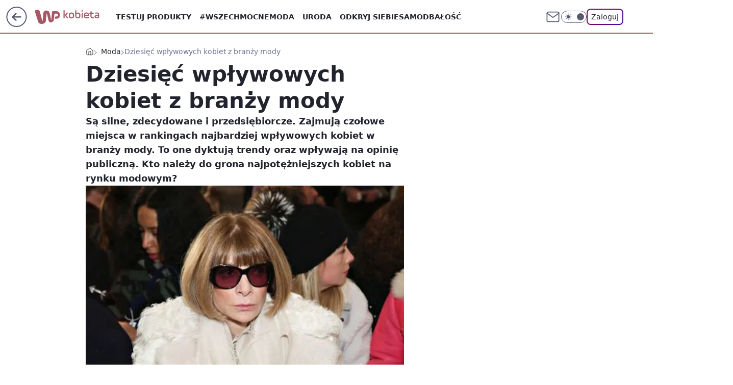

--- FILE ---
content_type: application/javascript
request_url: https://rek.www.wp.pl/gaf.js?rv=2&sn=kobieta&pvid=669b4445f5e6fda80754&rekids=234438&phtml=kobieta.wp.pl%2Fdziesiec-wplywowych-kobiet-z-branzy-mody-5983146013225601g&abtest=adtech%7CPRGM-1047%7CA%3Badtech%7CPU-335%7CB%3Badtech%7CPRG-3468%7CA%3Badtech%7CPRGM-1036%7CD%3Badtech%7CFP-76%7CA%3Badtech%7CPRGM-1356%7CA%3Badtech%7CPRGM-1419%7CC%3Badtech%7CPRGM-1589%7CA%3Badtech%7CPRGM-1576%7CC%3Badtech%7CPRGM-1443%7CA%3Badtech%7CPRGM-1587%7CC%3Badtech%7CPRGM-1615%7CA%3Badtech%7CPRGM-1215%7CC&PWA_adbd=0&darkmode=0&highLayout=0&layout=wide&navType=navigate&cdl=0&ctype=gallery&ciab=IAB18-3%2CIAB18-5&cid=5983146013225601&csystem=ncr&cdate=2015-03-27&ccategory=moda&REKtagi=franca_sozzani%3Banna_wintour%3Bmoda%3Brynek_mody&vw=1280&vh=720&p1=0&spin=s1rfysjh&bcv=2
body_size: 15968
content:
s1rfysjh({"spin":"s1rfysjh","bunch":234438,"context":{"dsa":false,"minor":false,"bidRequestId":"fa35abee-9bd9-4fbf-914a-1599e1c2517a","maConfig":{"timestamp":"2026-01-26T13:24:12.920Z"},"dfpConfig":{"timestamp":"2026-01-27T12:47:42.398Z"},"sda":[],"targeting":{"client":{},"server":{},"query":{"PWA_adbd":"0","REKtagi":"franca_sozzani;anna_wintour;moda;rynek_mody","abtest":"adtech|PRGM-1047|A;adtech|PU-335|B;adtech|PRG-3468|A;adtech|PRGM-1036|D;adtech|FP-76|A;adtech|PRGM-1356|A;adtech|PRGM-1419|C;adtech|PRGM-1589|A;adtech|PRGM-1576|C;adtech|PRGM-1443|A;adtech|PRGM-1587|C;adtech|PRGM-1615|A;adtech|PRGM-1215|C","bcv":"2","ccategory":"moda","cdate":"2015-03-27","cdl":"0","ciab":"IAB18-3,IAB18-5","cid":"5983146013225601","csystem":"ncr","ctype":"gallery","darkmode":"0","highLayout":"0","layout":"wide","navType":"navigate","p1":"0","phtml":"kobieta.wp.pl/dziesiec-wplywowych-kobiet-z-branzy-mody-5983146013225601g","pvid":"669b4445f5e6fda80754","rekids":"234438","rv":"2","sn":"kobieta","spin":"s1rfysjh","vh":"720","vw":"1280"}},"directOnly":0,"geo":{"country":"840","region":"","city":""},"statid":"","mlId":"","rshsd":"2","isRobot":false,"curr":{"EUR":4.2009,"USD":3.5045,"CHF":4.5684,"GBP":4.832},"rv":"2","status":{"advf":2,"ma":2,"ma_ads-bidder":2,"ma_cpv-bidder":2,"ma_high-cpm-bidder":2}},"slots":{"1":{"delivered":"","campaign":null,"dfpConfig":null},"10":{"delivered":"","campaign":null,"dfpConfig":null},"11":{"delivered":"1","campaign":null,"dfpConfig":{"placement":"/89844762/Desktop_Kobieta.wp.pl_x11","roshash":"CGJM","ceil":100,"sizes":[[336,280],[640,280],[300,250]],"namedSizes":["fluid"],"div":"div-gpt-ad-x11","targeting":{"DFPHASH":"AEHK","emptygaf":"0"},"gfp":"CGJM"}},"12":{"lazy":1,"delivered":"1","campaign":{"id":"189255","adm":{"bunch":"234438","creations":[{"height":250,"showLabel":true,"src":"https://mamc.wpcdn.pl/189255/1769427402352/300x250egipt.jpg","trackers":{"click":[""],"cview":["//ma.wp.pl/ma.gif?clid=371fa43b00b88a0c702be1109a408644\u0026SN=kobieta\u0026pvid=669b4445f5e6fda80754\u0026action=cvimp\u0026pg=kobieta.wp.pl\u0026par=source%3DTG%26pricingModel%3D-FYY020K7noS2ZBHCpbjVMZ5xbkqnQojFkmP4UZ_npU%26isDev%3Dfalse%26bidReqID%3Dfa35abee-9bd9-4fbf-914a-1599e1c2517a%26rekid%3D234438%26ttl%3D1769736579%26device%3DPERSONAL_COMPUTER%26is_adblock%3D0%26pvid%3D669b4445f5e6fda80754%26hBidPrice%3DCFILORU%26medium%3Ddisplay%26slotSizeWxH%3D300x250%26creationID%3D1479427%26workfID%3D189255%26emission%3D3046212%26editedTimestamp%3D1769427657%26iabPageCategories%3D%26is_robot%3D0%26platform%3D8%26ssp%3Dwp.pl%26inver%3D2%26targetDomain%3Dwakacje.pl%26geo%3D840%253B%253B%26hBudgetRate%3DCFILORU%26partnerID%3D%26ip%3D1EdnwGuho2hw_f5Hh_ChqgVeOBglSBouQl0u7b85TGg%26cur%3DPLN%26test%3D0%26seatFee%3D_LtvWf6_1Q_Fw-Kz2ee6Hn5Qr5NlXMzD9AOIwkFJ6cQ%26billing%3Dcpv%26client_id%3D32932%26iabSiteCategories%3D%26bidTimestamp%3D1769650179%26conversionValue%3D0%26userID%3D__UNKNOWN_TELL_US__%26domain%3Dkobieta.wp.pl%26seatID%3D371fa43b00b88a0c702be1109a408644%26sn%3Dkobieta%26bidderID%3D11%26contentID%3D5983146013225601%26utility%3Dl4NHIKAZEfqM9L4phUf-OVlQK_EcZZTq5fcXO_E-zzo-CrsizKTUjK8PV_dAexlG%26tpID%3D1407293%26order%3D266590%26publisherID%3D308%26slotID%3D012%26org_id%3D25"],"impression":["//ma.wp.pl/ma.gif?clid=371fa43b00b88a0c702be1109a408644\u0026SN=kobieta\u0026pvid=669b4445f5e6fda80754\u0026action=delivery\u0026pg=kobieta.wp.pl\u0026par=utility%3Dl4NHIKAZEfqM9L4phUf-OVlQK_EcZZTq5fcXO_E-zzo-CrsizKTUjK8PV_dAexlG%26tpID%3D1407293%26order%3D266590%26publisherID%3D308%26slotID%3D012%26org_id%3D25%26source%3DTG%26pricingModel%3D-FYY020K7noS2ZBHCpbjVMZ5xbkqnQojFkmP4UZ_npU%26isDev%3Dfalse%26bidReqID%3Dfa35abee-9bd9-4fbf-914a-1599e1c2517a%26rekid%3D234438%26ttl%3D1769736579%26device%3DPERSONAL_COMPUTER%26is_adblock%3D0%26pvid%3D669b4445f5e6fda80754%26hBidPrice%3DCFILORU%26medium%3Ddisplay%26slotSizeWxH%3D300x250%26creationID%3D1479427%26workfID%3D189255%26emission%3D3046212%26editedTimestamp%3D1769427657%26iabPageCategories%3D%26is_robot%3D0%26platform%3D8%26ssp%3Dwp.pl%26inver%3D2%26targetDomain%3Dwakacje.pl%26geo%3D840%253B%253B%26hBudgetRate%3DCFILORU%26partnerID%3D%26ip%3D1EdnwGuho2hw_f5Hh_ChqgVeOBglSBouQl0u7b85TGg%26cur%3DPLN%26test%3D0%26seatFee%3D_LtvWf6_1Q_Fw-Kz2ee6Hn5Qr5NlXMzD9AOIwkFJ6cQ%26billing%3Dcpv%26client_id%3D32932%26iabSiteCategories%3D%26bidTimestamp%3D1769650179%26conversionValue%3D0%26userID%3D__UNKNOWN_TELL_US__%26domain%3Dkobieta.wp.pl%26seatID%3D371fa43b00b88a0c702be1109a408644%26sn%3Dkobieta%26bidderID%3D11%26contentID%3D5983146013225601"],"view":["//ma.wp.pl/ma.gif?clid=371fa43b00b88a0c702be1109a408644\u0026SN=kobieta\u0026pvid=669b4445f5e6fda80754\u0026action=view\u0026pg=kobieta.wp.pl\u0026par=utility%3Dl4NHIKAZEfqM9L4phUf-OVlQK_EcZZTq5fcXO_E-zzo-CrsizKTUjK8PV_dAexlG%26tpID%3D1407293%26order%3D266590%26publisherID%3D308%26slotID%3D012%26org_id%3D25%26source%3DTG%26pricingModel%3D-FYY020K7noS2ZBHCpbjVMZ5xbkqnQojFkmP4UZ_npU%26isDev%3Dfalse%26bidReqID%3Dfa35abee-9bd9-4fbf-914a-1599e1c2517a%26rekid%3D234438%26ttl%3D1769736579%26device%3DPERSONAL_COMPUTER%26is_adblock%3D0%26pvid%3D669b4445f5e6fda80754%26hBidPrice%3DCFILORU%26medium%3Ddisplay%26slotSizeWxH%3D300x250%26creationID%3D1479427%26workfID%3D189255%26emission%3D3046212%26editedTimestamp%3D1769427657%26iabPageCategories%3D%26is_robot%3D0%26platform%3D8%26ssp%3Dwp.pl%26inver%3D2%26targetDomain%3Dwakacje.pl%26geo%3D840%253B%253B%26hBudgetRate%3DCFILORU%26partnerID%3D%26ip%3D1EdnwGuho2hw_f5Hh_ChqgVeOBglSBouQl0u7b85TGg%26cur%3DPLN%26test%3D0%26seatFee%3D_LtvWf6_1Q_Fw-Kz2ee6Hn5Qr5NlXMzD9AOIwkFJ6cQ%26billing%3Dcpv%26client_id%3D32932%26iabSiteCategories%3D%26bidTimestamp%3D1769650179%26conversionValue%3D0%26userID%3D__UNKNOWN_TELL_US__%26domain%3Dkobieta.wp.pl%26seatID%3D371fa43b00b88a0c702be1109a408644%26sn%3Dkobieta%26bidderID%3D11%26contentID%3D5983146013225601"]},"transparentPlaceholder":false,"type":"image","url":"https://www.wakacje.pl/lastminute/egipt/?samolotem,all-inclusive,3-gwiazdkowe,ocena-8,tanio,za-osobe\u0026utm_source=wppl\u0026utm_medium=autopromo\u0026utm_campaign=egipt26\u0026utm_content=300x250egipt26","width":300}],"redir":"https://ma.wp.pl/redirma?SN=kobieta\u0026pvid=669b4445f5e6fda80754\u0026par=platform%3D8%26ip%3D1EdnwGuho2hw_f5Hh_ChqgVeOBglSBouQl0u7b85TGg%26test%3D0%26utility%3Dl4NHIKAZEfqM9L4phUf-OVlQK_EcZZTq5fcXO_E-zzo-CrsizKTUjK8PV_dAexlG%26bidReqID%3Dfa35abee-9bd9-4fbf-914a-1599e1c2517a%26is_adblock%3D0%26is_robot%3D0%26seatFee%3D_LtvWf6_1Q_Fw-Kz2ee6Hn5Qr5NlXMzD9AOIwkFJ6cQ%26client_id%3D32932%26medium%3Ddisplay%26workfID%3D189255%26partnerID%3D%26cur%3DPLN%26iabSiteCategories%3D%26userID%3D__UNKNOWN_TELL_US__%26domain%3Dkobieta.wp.pl%26org_id%3D25%26billing%3Dcpv%26contentID%3D5983146013225601%26tpID%3D1407293%26publisherID%3D308%26pricingModel%3D-FYY020K7noS2ZBHCpbjVMZ5xbkqnQojFkmP4UZ_npU%26slotSizeWxH%3D300x250%26emission%3D3046212%26ssp%3Dwp.pl%26hBudgetRate%3DCFILORU%26conversionValue%3D0%26sn%3Dkobieta%26source%3DTG%26rekid%3D234438%26device%3DPERSONAL_COMPUTER%26targetDomain%3Dwakacje.pl%26geo%3D840%253B%253B%26order%3D266590%26slotID%3D012%26isDev%3Dfalse%26ttl%3D1769736579%26pvid%3D669b4445f5e6fda80754%26creationID%3D1479427%26iabPageCategories%3D%26inver%3D2%26seatID%3D371fa43b00b88a0c702be1109a408644%26bidderID%3D11%26hBidPrice%3DCFILORU%26editedTimestamp%3D1769427657%26bidTimestamp%3D1769650179\u0026url=","slot":"12"},"creative":{"Id":"1479427","provider":"ma_cpv-bidder","roshash":"CFIL","height":250,"width":300,"touchpointId":"1407293","source":{"bidder":"cpv-bidder"}},"sellingModel":{"model":"CPM_INT"}},"dfpConfig":{"placement":"/89844762/Desktop_Kobieta.wp.pl_x12","roshash":"CGJM","ceil":100,"sizes":[[336,280],[640,280],[300,250]],"namedSizes":["fluid"],"div":"div-gpt-ad-x12","targeting":{"DFPHASH":"AEHK","emptygaf":"0"},"gfp":"CGJM"}},"13":{"delivered":"1","campaign":null,"dfpConfig":{"placement":"/89844762/Desktop_Kobieta.wp.pl_x13","roshash":"CGJM","ceil":100,"sizes":[[336,280],[640,280],[300,250]],"namedSizes":["fluid"],"div":"div-gpt-ad-x13","targeting":{"DFPHASH":"AEHK","emptygaf":"0"},"gfp":"CGJM"}},"14":{"delivered":"1","campaign":null,"dfpConfig":{"placement":"/89844762/Desktop_Kobieta.wp.pl_x14","roshash":"CGJM","ceil":100,"sizes":[[336,280],[640,280],[300,250]],"namedSizes":["fluid"],"div":"div-gpt-ad-x14","targeting":{"DFPHASH":"AEHK","emptygaf":"0"},"gfp":"CGJM"}},"15":{"delivered":"1","campaign":null,"dfpConfig":{"placement":"/89844762/Desktop_Kobieta.wp.pl_x15_gal","roshash":"CGJM","ceil":100,"sizes":[[728,90],[970,300],[950,90],[980,120],[980,90],[970,150],[970,90],[970,250],[930,180],[950,200],[750,100],[970,66],[750,200],[960,90],[970,100],[750,300],[970,200],[950,300]],"namedSizes":["fluid"],"div":"div-gpt-ad-x15-gal","targeting":{"DFPHASH":"AEHK","emptygaf":"0"},"gfp":"CGJM"}},"16":{"delivered":"1","campaign":null,"dfpConfig":{"placement":"/89844762/Desktop_Kobieta.wp.pl_x16_gal","roshash":"CGJM","ceil":100,"sizes":[[728,90],[970,300],[950,90],[980,120],[980,90],[970,150],[970,90],[970,250],[930,180],[950,200],[750,100],[970,66],[750,200],[960,90],[970,100],[750,300],[970,200],[950,300]],"namedSizes":["fluid"],"div":"div-gpt-ad-x16-gal","targeting":{"DFPHASH":"AEHK","emptygaf":"0"},"gfp":"CGJM"}},"17":{"delivered":"1","campaign":null,"dfpConfig":{"placement":"/89844762/Desktop_Kobieta.wp.pl_x17_gal","roshash":"CGJM","ceil":100,"sizes":[[728,90],[970,300],[950,90],[980,120],[980,90],[970,150],[970,90],[970,250],[930,180],[950,200],[750,100],[970,66],[750,200],[960,90],[970,100],[750,300],[970,200],[950,300]],"namedSizes":["fluid"],"div":"div-gpt-ad-x17-gal","targeting":{"DFPHASH":"AEHK","emptygaf":"0"},"gfp":"CGJM"}},"18":{"delivered":"1","campaign":null,"dfpConfig":{"placement":"/89844762/Desktop_Kobieta.wp.pl_x18_gal","roshash":"CGJM","ceil":100,"sizes":[[728,90],[970,300],[950,90],[980,120],[980,90],[970,150],[970,90],[970,250],[930,180],[950,200],[750,100],[970,66],[750,200],[960,90],[970,100],[750,300],[970,200],[950,300]],"namedSizes":["fluid"],"div":"div-gpt-ad-x18-gal","targeting":{"DFPHASH":"AEHK","emptygaf":"0"},"gfp":"CGJM"}},"19":{"delivered":"1","campaign":null,"dfpConfig":{"placement":"/89844762/Desktop_Kobieta.wp.pl_x19_gal","roshash":"CGJM","ceil":100,"sizes":[[728,90],[970,300],[950,90],[980,120],[980,90],[970,150],[970,90],[970,250],[930,180],[950,200],[750,100],[970,66],[750,200],[960,90],[970,100],[750,300],[970,200],[950,300]],"namedSizes":["fluid"],"div":"div-gpt-ad-x19-gal","targeting":{"DFPHASH":"AEHK","emptygaf":"0"},"gfp":"CGJM"}},"2":{"delivered":"1","campaign":{"id":"188957","capping":"PWAck=27120765\u0026PWAclt=1\u0026tpl=1","adm":{"bunch":"234438","creations":[{"cbConfig":{"blur":false,"bottomBar":false,"fullPage":false,"message":"Przekierowanie za {{time}} sekund{{y}}","timeout":15000},"height":870,"pixels":["//ad.doubleclick.net/ddm/trackimp/N195005.3920530WPPL/B34915909.438330535;dc_trk_aid=631924327;dc_trk_cid=248437541;ord=1769650179;dc_lat=;dc_rdid=;tag_for_child_directed_treatment=;tfua=;ltd=${LIMITED_ADS};dc_tdv=1?"],"scalable":"1","showLabel":false,"src":"https://mamc.wpcdn.pl/188957/1768997892252/2383-003_Olimpijskie_oferty_produktowe_1920x870_wp_CB_TV.jpg","trackers":{"click":[""],"cview":["//ma.wp.pl/ma.gif?clid=0cc655b412444091fb8190f140853492\u0026SN=kobieta\u0026pvid=669b4445f5e6fda80754\u0026action=cvimp\u0026pg=kobieta.wp.pl\u0026par=bidReqID%3Dfa35abee-9bd9-4fbf-914a-1599e1c2517a%26tpID%3D1405761%26seatID%3D0cc655b412444091fb8190f140853492%26client_id%3D29939%26source%3DTG%26pricingModel%3Dk7U5ea9IQwjhrFN08aIHEKc8q-tszUJiWLvtyRClW9U%26hBudgetRate%3DCFIOUXb%26utility%3DaBQdfmXpSWUnuDM8woKG1qog-BMyviheLGB6NxQ_OeHgFAa2c3DZUNDDyPxa9LLO%26medium%3Ddisplay%26inver%3D2%26ip%3DE0VNVDcVEG45V_lLAdwXvdLZ0AQBRKKmENjb0wyz3Uc%26hBidPrice%3DCFIOUXb%26device%3DPERSONAL_COMPUTER%26billing%3Dcpv%26org_id%3D25%26sn%3Dkobieta%26bidTimestamp%3D1769650179%26contentID%3D5983146013225601%26userID%3D__UNKNOWN_TELL_US__%26slotSizeWxH%3D1920x870%26is_robot%3D0%26pvid%3D669b4445f5e6fda80754%26rekid%3D234438%26creationID%3D1477004%26cur%3DPLN%26seatFee%3DeBD1QLsM8N9ckcg8q09LX8vpcmmeacbql2YplJyMii8%26order%3D266462%26ttl%3D1769736579%26is_adblock%3D0%26geo%3D840%253B%253B%26targetDomain%3D%26test%3D0%26workfID%3D188957%26isDev%3Dfalse%26platform%3D8%26publisherID%3D308%26domain%3Dkobieta.wp.pl%26emission%3D3045951%26editedTimestamp%3D1768998748%26iabSiteCategories%3D%26partnerID%3D%26conversionValue%3D0%26slotID%3D002%26iabPageCategories%3D%26bidderID%3D11%26ssp%3Dwp.pl"],"impression":["//ma.wp.pl/ma.gif?clid=0cc655b412444091fb8190f140853492\u0026SN=kobieta\u0026pvid=669b4445f5e6fda80754\u0026action=delivery\u0026pg=kobieta.wp.pl\u0026par=iabSiteCategories%3D%26partnerID%3D%26conversionValue%3D0%26slotID%3D002%26iabPageCategories%3D%26bidderID%3D11%26ssp%3Dwp.pl%26bidReqID%3Dfa35abee-9bd9-4fbf-914a-1599e1c2517a%26tpID%3D1405761%26seatID%3D0cc655b412444091fb8190f140853492%26client_id%3D29939%26source%3DTG%26pricingModel%3Dk7U5ea9IQwjhrFN08aIHEKc8q-tszUJiWLvtyRClW9U%26hBudgetRate%3DCFIOUXb%26utility%3DaBQdfmXpSWUnuDM8woKG1qog-BMyviheLGB6NxQ_OeHgFAa2c3DZUNDDyPxa9LLO%26medium%3Ddisplay%26inver%3D2%26ip%3DE0VNVDcVEG45V_lLAdwXvdLZ0AQBRKKmENjb0wyz3Uc%26hBidPrice%3DCFIOUXb%26device%3DPERSONAL_COMPUTER%26billing%3Dcpv%26org_id%3D25%26sn%3Dkobieta%26bidTimestamp%3D1769650179%26contentID%3D5983146013225601%26userID%3D__UNKNOWN_TELL_US__%26slotSizeWxH%3D1920x870%26is_robot%3D0%26pvid%3D669b4445f5e6fda80754%26rekid%3D234438%26creationID%3D1477004%26cur%3DPLN%26seatFee%3DeBD1QLsM8N9ckcg8q09LX8vpcmmeacbql2YplJyMii8%26order%3D266462%26ttl%3D1769736579%26is_adblock%3D0%26geo%3D840%253B%253B%26targetDomain%3D%26test%3D0%26workfID%3D188957%26isDev%3Dfalse%26platform%3D8%26publisherID%3D308%26domain%3Dkobieta.wp.pl%26emission%3D3045951%26editedTimestamp%3D1768998748"],"view":["//ma.wp.pl/ma.gif?clid=0cc655b412444091fb8190f140853492\u0026SN=kobieta\u0026pvid=669b4445f5e6fda80754\u0026action=view\u0026pg=kobieta.wp.pl\u0026par=ip%3DE0VNVDcVEG45V_lLAdwXvdLZ0AQBRKKmENjb0wyz3Uc%26hBidPrice%3DCFIOUXb%26device%3DPERSONAL_COMPUTER%26billing%3Dcpv%26org_id%3D25%26sn%3Dkobieta%26bidTimestamp%3D1769650179%26contentID%3D5983146013225601%26userID%3D__UNKNOWN_TELL_US__%26slotSizeWxH%3D1920x870%26is_robot%3D0%26pvid%3D669b4445f5e6fda80754%26rekid%3D234438%26creationID%3D1477004%26cur%3DPLN%26seatFee%3DeBD1QLsM8N9ckcg8q09LX8vpcmmeacbql2YplJyMii8%26order%3D266462%26ttl%3D1769736579%26is_adblock%3D0%26geo%3D840%253B%253B%26targetDomain%3D%26test%3D0%26workfID%3D188957%26isDev%3Dfalse%26platform%3D8%26publisherID%3D308%26domain%3Dkobieta.wp.pl%26emission%3D3045951%26editedTimestamp%3D1768998748%26iabSiteCategories%3D%26partnerID%3D%26conversionValue%3D0%26slotID%3D002%26iabPageCategories%3D%26bidderID%3D11%26ssp%3Dwp.pl%26bidReqID%3Dfa35abee-9bd9-4fbf-914a-1599e1c2517a%26tpID%3D1405761%26seatID%3D0cc655b412444091fb8190f140853492%26client_id%3D29939%26source%3DTG%26pricingModel%3Dk7U5ea9IQwjhrFN08aIHEKc8q-tszUJiWLvtyRClW9U%26hBudgetRate%3DCFIOUXb%26utility%3DaBQdfmXpSWUnuDM8woKG1qog-BMyviheLGB6NxQ_OeHgFAa2c3DZUNDDyPxa9LLO%26medium%3Ddisplay%26inver%3D2"]},"transparentPlaceholder":false,"type":"image","url":"https://ad.doubleclick.net/ddm/trackclk/N195005.3920530WPPL/B34915909.438330535;dc_trk_aid=631924327;dc_trk_cid=248437541;dc_lat=;dc_rdid=;tag_for_child_directed_treatment=;tfua=;ltd=${LIMITED_ADS};dc_tdv=1","width":1920}],"redir":"https://ma.wp.pl/redirma?SN=kobieta\u0026pvid=669b4445f5e6fda80754\u0026par=device%3DPERSONAL_COMPUTER%26org_id%3D25%26sn%3Dkobieta%26userID%3D__UNKNOWN_TELL_US__%26pvid%3D669b4445f5e6fda80754%26ttl%3D1769736579%26test%3D0%26isDev%3Dfalse%26bidTimestamp%3D1769650179%26slotSizeWxH%3D1920x870%26emission%3D3045951%26iabSiteCategories%3D%26slotID%3D002%26iabPageCategories%3D%26bidReqID%3Dfa35abee-9bd9-4fbf-914a-1599e1c2517a%26tpID%3D1405761%26hBidPrice%3DCFIOUXb%26rekid%3D234438%26order%3D266462%26geo%3D840%253B%253B%26platform%3D8%26editedTimestamp%3D1768998748%26bidderID%3D11%26seatID%3D0cc655b412444091fb8190f140853492%26client_id%3D29939%26seatFee%3DeBD1QLsM8N9ckcg8q09LX8vpcmmeacbql2YplJyMii8%26workfID%3D188957%26conversionValue%3D0%26pricingModel%3Dk7U5ea9IQwjhrFN08aIHEKc8q-tszUJiWLvtyRClW9U%26inver%3D2%26ip%3DE0VNVDcVEG45V_lLAdwXvdLZ0AQBRKKmENjb0wyz3Uc%26domain%3Dkobieta.wp.pl%26source%3DTG%26utility%3DaBQdfmXpSWUnuDM8woKG1qog-BMyviheLGB6NxQ_OeHgFAa2c3DZUNDDyPxa9LLO%26billing%3Dcpv%26contentID%3D5983146013225601%26is_robot%3D0%26creationID%3D1477004%26targetDomain%3D%26medium%3Ddisplay%26cur%3DPLN%26is_adblock%3D0%26publisherID%3D308%26partnerID%3D%26ssp%3Dwp.pl%26hBudgetRate%3DCFIOUXb\u0026url=","slot":"2"},"creative":{"Id":"1477004","provider":"ma_cpv-bidder","roshash":"FLOR","height":870,"width":1920,"touchpointId":"1405761","source":{"bidder":"cpv-bidder"}},"sellingModel":{"model":"CPM_INT"}},"dfpConfig":{"placement":"/89844762/Desktop_Kobieta.wp.pl_x02","roshash":"FLOR","ceil":100,"sizes":[[970,300],[970,600],[750,300],[950,300],[980,600],[1920,870],[1200,600],[750,400],[960,640]],"namedSizes":["fluid"],"div":"div-gpt-ad-x02","targeting":{"DFPHASH":"DJMP","emptygaf":"0"},"gfp":"DLOR"}},"25":{"delivered":"1","campaign":null,"dfpConfig":{"placement":"/89844762/Desktop_Kobieta.wp.pl_x25_gal","roshash":"CGJM","ceil":100,"sizes":[[336,280],[640,280],[300,250]],"namedSizes":["fluid"],"div":"div-gpt-ad-x25-gal","targeting":{"DFPHASH":"AEHK","emptygaf":"0"},"gfp":"CGJM"}},"26":{"delivered":"","campaign":null,"dfpConfig":null},"27":{"delivered":"1","campaign":null,"dfpConfig":{"placement":"/89844762/Desktop_Kobieta.wp.pl_x27_gal","roshash":"CGJM","ceil":100,"sizes":[[160,600],[120,600]],"namedSizes":["fluid"],"div":"div-gpt-ad-x27-gal","targeting":{"DFPHASH":"AEHK","emptygaf":"0"},"gfp":"CGJM"}},"28":{"delivered":"","campaign":null,"dfpConfig":null},"29":{"delivered":"1","campaign":null,"dfpConfig":{"placement":"/89844762/Desktop_Kobieta.wp.pl_x29_gal","roshash":"CGJM","ceil":100,"sizes":[[728,90],[970,300],[950,90],[980,120],[980,90],[970,150],[970,90],[970,250],[930,180],[950,200],[750,100],[970,66],[750,200],[960,90],[970,100],[750,300],[970,200],[950,300]],"namedSizes":["fluid"],"div":"div-gpt-ad-x29-gal","targeting":{"DFPHASH":"AEHK","emptygaf":"0"},"gfp":"CGJM"}},"3":{"delivered":"1","campaign":null,"dfpConfig":{"placement":"/89844762/Desktop_Kobieta.wp.pl_x03_gal","roshash":"CGJM","ceil":100,"sizes":[[728,90],[970,300],[950,90],[980,120],[980,90],[970,150],[970,90],[970,250],[930,180],[950,200],[750,100],[970,66],[750,200],[960,90],[970,100],[750,300],[970,200],[950,300]],"namedSizes":["fluid"],"div":"div-gpt-ad-x03-gal","targeting":{"DFPHASH":"AEHK","emptygaf":"0"},"gfp":"CGJM"}},"32":{"delivered":"1","campaign":null,"dfpConfig":{"placement":"/89844762/Desktop_Kobieta.wp.pl_x32_gal","roshash":"CGJM","ceil":100,"sizes":[[336,280],[640,280],[300,250]],"namedSizes":["fluid"],"div":"div-gpt-ad-x32-gal","targeting":{"DFPHASH":"AEHK","emptygaf":"0"},"gfp":"CGJM"}},"33":{"delivered":"1","campaign":null,"dfpConfig":{"placement":"/89844762/Desktop_Kobieta.wp.pl_x33_gal","roshash":"CGJM","ceil":100,"sizes":[[336,280],[640,280],[300,250]],"namedSizes":["fluid"],"div":"div-gpt-ad-x33-gal","targeting":{"DFPHASH":"AEHK","emptygaf":"0"},"gfp":"CGJM"}},"34":{"delivered":"1","campaign":null,"dfpConfig":{"placement":"/89844762/Desktop_Kobieta.wp.pl_x34_gal","roshash":"CGJM","ceil":100,"sizes":[[300,250]],"namedSizes":["fluid"],"div":"div-gpt-ad-x34-gal","targeting":{"DFPHASH":"AEHK","emptygaf":"0"},"gfp":"CGJM"}},"35":{"lazy":1,"delivered":"1","campaign":{"id":"189264","adm":{"bunch":"234438","creations":[{"height":250,"showLabel":true,"src":"https://mamc.wpcdn.pl/189264/1769427862067/Lato__300x250.jpg","trackers":{"click":[""],"cview":["//ma.wp.pl/ma.gif?clid=36d4f1d950aab392a9c26b186b340e10\u0026SN=kobieta\u0026pvid=669b4445f5e6fda80754\u0026action=cvimp\u0026pg=kobieta.wp.pl\u0026par=org_id%3D25%26iabSiteCategories%3D%26is_robot%3D0%26partnerID%3D%26bidderID%3D11%26bidReqID%3Dfa35abee-9bd9-4fbf-914a-1599e1c2517a%26rekid%3D234438%26publisherID%3D308%26workfID%3D189264%26seatID%3D36d4f1d950aab392a9c26b186b340e10%26is_adblock%3D0%26pvid%3D669b4445f5e6fda80754%26isDev%3Dfalse%26userID%3D__UNKNOWN_TELL_US__%26inver%3D2%26creationID%3D1479442%26test%3D0%26emission%3D3046174%26iabPageCategories%3D%26sn%3Dkobieta%26ssp%3Dwp.pl%26targetDomain%3Dwakacje.pl%26cur%3DPLN%26tpID%3D1407313%26source%3DTG%26ttl%3D1769736579%26hBudgetRate%3DCFILORU%26utility%3DWRmUsGOH36Ngc5Wz4DAnK9e0YaLZ9vn-TUCl3_9fgnEVgbsnPFDdrB9IZKugNGir%26ip%3DPZxqzDtpgZeB8b54FCYOnOVLWocYMJs7LXnsxq_c6ew%26domain%3Dkobieta.wp.pl%26seatFee%3DCfjwNmCDkRdLEyp9i2AYGXqr3FxmDzaLwfkg4T7vZ6U%26order%3D266577%26contentID%3D5983146013225601%26billing%3Dcpv%26hBidPrice%3DCFILORU%26medium%3Ddisplay%26conversionValue%3D0%26slotID%3D035%26client_id%3D32932%26pricingModel%3DtKOciJZ5tUKGoNWUSrqCeTg__quoW5mHNQCVr5d8jDk%26geo%3D840%253B%253B%26bidTimestamp%3D1769650179%26device%3DPERSONAL_COMPUTER%26editedTimestamp%3D1769427910%26platform%3D8%26slotSizeWxH%3D300x250"],"impression":["//ma.wp.pl/ma.gif?clid=36d4f1d950aab392a9c26b186b340e10\u0026SN=kobieta\u0026pvid=669b4445f5e6fda80754\u0026action=delivery\u0026pg=kobieta.wp.pl\u0026par=ttl%3D1769736579%26hBudgetRate%3DCFILORU%26utility%3DWRmUsGOH36Ngc5Wz4DAnK9e0YaLZ9vn-TUCl3_9fgnEVgbsnPFDdrB9IZKugNGir%26ip%3DPZxqzDtpgZeB8b54FCYOnOVLWocYMJs7LXnsxq_c6ew%26domain%3Dkobieta.wp.pl%26seatFee%3DCfjwNmCDkRdLEyp9i2AYGXqr3FxmDzaLwfkg4T7vZ6U%26order%3D266577%26contentID%3D5983146013225601%26billing%3Dcpv%26hBidPrice%3DCFILORU%26medium%3Ddisplay%26conversionValue%3D0%26slotID%3D035%26client_id%3D32932%26pricingModel%3DtKOciJZ5tUKGoNWUSrqCeTg__quoW5mHNQCVr5d8jDk%26geo%3D840%253B%253B%26bidTimestamp%3D1769650179%26device%3DPERSONAL_COMPUTER%26editedTimestamp%3D1769427910%26platform%3D8%26slotSizeWxH%3D300x250%26org_id%3D25%26iabSiteCategories%3D%26is_robot%3D0%26partnerID%3D%26bidderID%3D11%26bidReqID%3Dfa35abee-9bd9-4fbf-914a-1599e1c2517a%26rekid%3D234438%26publisherID%3D308%26workfID%3D189264%26seatID%3D36d4f1d950aab392a9c26b186b340e10%26is_adblock%3D0%26pvid%3D669b4445f5e6fda80754%26isDev%3Dfalse%26userID%3D__UNKNOWN_TELL_US__%26inver%3D2%26creationID%3D1479442%26test%3D0%26emission%3D3046174%26iabPageCategories%3D%26sn%3Dkobieta%26ssp%3Dwp.pl%26targetDomain%3Dwakacje.pl%26cur%3DPLN%26tpID%3D1407313%26source%3DTG"],"view":["//ma.wp.pl/ma.gif?clid=36d4f1d950aab392a9c26b186b340e10\u0026SN=kobieta\u0026pvid=669b4445f5e6fda80754\u0026action=view\u0026pg=kobieta.wp.pl\u0026par=inver%3D2%26creationID%3D1479442%26test%3D0%26emission%3D3046174%26iabPageCategories%3D%26sn%3Dkobieta%26ssp%3Dwp.pl%26targetDomain%3Dwakacje.pl%26cur%3DPLN%26tpID%3D1407313%26source%3DTG%26ttl%3D1769736579%26hBudgetRate%3DCFILORU%26utility%3DWRmUsGOH36Ngc5Wz4DAnK9e0YaLZ9vn-TUCl3_9fgnEVgbsnPFDdrB9IZKugNGir%26ip%3DPZxqzDtpgZeB8b54FCYOnOVLWocYMJs7LXnsxq_c6ew%26domain%3Dkobieta.wp.pl%26seatFee%3DCfjwNmCDkRdLEyp9i2AYGXqr3FxmDzaLwfkg4T7vZ6U%26order%3D266577%26contentID%3D5983146013225601%26billing%3Dcpv%26hBidPrice%3DCFILORU%26medium%3Ddisplay%26conversionValue%3D0%26slotID%3D035%26client_id%3D32932%26pricingModel%3DtKOciJZ5tUKGoNWUSrqCeTg__quoW5mHNQCVr5d8jDk%26geo%3D840%253B%253B%26bidTimestamp%3D1769650179%26device%3DPERSONAL_COMPUTER%26editedTimestamp%3D1769427910%26platform%3D8%26slotSizeWxH%3D300x250%26org_id%3D25%26iabSiteCategories%3D%26is_robot%3D0%26partnerID%3D%26bidderID%3D11%26bidReqID%3Dfa35abee-9bd9-4fbf-914a-1599e1c2517a%26rekid%3D234438%26publisherID%3D308%26workfID%3D189264%26seatID%3D36d4f1d950aab392a9c26b186b340e10%26is_adblock%3D0%26pvid%3D669b4445f5e6fda80754%26isDev%3Dfalse%26userID%3D__UNKNOWN_TELL_US__"]},"transparentPlaceholder":false,"type":"image","url":"https://www.wakacje.pl/wczasy/?firstminute,samolotem,all-inclusive,ocena-8,anex-tour-poland,tanio,za-osobe\u0026utm_source=wppl\u0026utm_medium=autopromo\u0026utm_campaign=turcja26\u0026utm_content=300x250turcja26","width":300}],"redir":"https://ma.wp.pl/redirma?SN=kobieta\u0026pvid=669b4445f5e6fda80754\u0026par=iabPageCategories%3D%26tpID%3D1407313%26hBudgetRate%3DCFILORU%26ip%3DPZxqzDtpgZeB8b54FCYOnOVLWocYMJs7LXnsxq_c6ew%26seatFee%3DCfjwNmCDkRdLEyp9i2AYGXqr3FxmDzaLwfkg4T7vZ6U%26client_id%3D32932%26geo%3D840%253B%253B%26is_robot%3D0%26bidReqID%3Dfa35abee-9bd9-4fbf-914a-1599e1c2517a%26contentID%3D5983146013225601%26conversionValue%3D0%26pricingModel%3DtKOciJZ5tUKGoNWUSrqCeTg__quoW5mHNQCVr5d8jDk%26bidTimestamp%3D1769650179%26org_id%3D25%26seatID%3D36d4f1d950aab392a9c26b186b340e10%26isDev%3Dfalse%26emission%3D3046174%26source%3DTG%26billing%3Dcpv%26pvid%3D669b4445f5e6fda80754%26sn%3Dkobieta%26workfID%3D189264%26is_adblock%3D0%26ttl%3D1769736579%26utility%3DWRmUsGOH36Ngc5Wz4DAnK9e0YaLZ9vn-TUCl3_9fgnEVgbsnPFDdrB9IZKugNGir%26domain%3Dkobieta.wp.pl%26iabSiteCategories%3D%26rekid%3D234438%26creationID%3D1479442%26test%3D0%26cur%3DPLN%26device%3DPERSONAL_COMPUTER%26editedTimestamp%3D1769427910%26platform%3D8%26slotSizeWxH%3D300x250%26partnerID%3D%26publisherID%3D308%26userID%3D__UNKNOWN_TELL_US__%26inver%3D2%26medium%3Ddisplay%26bidderID%3D11%26ssp%3Dwp.pl%26targetDomain%3Dwakacje.pl%26order%3D266577%26hBidPrice%3DCFILORU%26slotID%3D035\u0026url=","slot":"35"},"creative":{"Id":"1479442","provider":"ma_cpv-bidder","roshash":"CFIL","height":250,"width":300,"touchpointId":"1407313","source":{"bidder":"cpv-bidder"}},"sellingModel":{"model":"CPM_INT"}},"dfpConfig":{"placement":"/89844762/Desktop_Kobieta.wp.pl_x35_gal","roshash":"CGJM","ceil":100,"sizes":[[300,600],[300,250]],"namedSizes":["fluid"],"div":"div-gpt-ad-x35-gal","targeting":{"DFPHASH":"AEHK","emptygaf":"0"},"gfp":"CGJM"}},"36":{"delivered":"1","campaign":null,"dfpConfig":{"placement":"/89844762/Desktop_Kobieta.wp.pl_x36_gal","roshash":"CGJM","ceil":100,"sizes":[[300,600],[300,250]],"namedSizes":["fluid"],"div":"div-gpt-ad-x36-gal","targeting":{"DFPHASH":"AEHK","emptygaf":"0"},"gfp":"CGJM"}},"37":{"delivered":"1","campaign":null,"dfpConfig":{"placement":"/89844762/Desktop_Kobieta.wp.pl_x37_gal","roshash":"CGJM","ceil":100,"sizes":[[300,600],[300,250]],"namedSizes":["fluid"],"div":"div-gpt-ad-x37-gal","targeting":{"DFPHASH":"AEHK","emptygaf":"0"},"gfp":"CGJM"}},"40":{"delivered":"1","campaign":null,"dfpConfig":{"placement":"/89844762/Desktop_Kobieta.wp.pl_x40","roshash":"CHKN","ceil":100,"sizes":[[300,250]],"namedSizes":["fluid"],"div":"div-gpt-ad-x40","targeting":{"DFPHASH":"AFIL","emptygaf":"0"},"gfp":"CHKN"}},"5":{"lazy":1,"delivered":"1","campaign":{"id":"189253","adm":{"bunch":"234438","creations":[{"height":280,"pixels":["//ad.doubleclick.net/ddm/trackimp/N750289.3855720BM_WP.PL/B34971894.438701520;dc_trk_aid=631645377;dc_trk_cid=248327669;ord=1769650179;dc_lat=;dc_rdid=;tag_for_child_directed_treatment=;tfua=;gdpr=${GDPR};gdpr_consent=${GDPR_CONSENT_755};ltd=${LIMITED_ADS};dc_tdv=1?"],"showLabel":true,"src":"https://mamc.wpcdn.pl/189253/1769427469425/linia2_640x280/linia2_640x280/index.html","trackers":{"click":[""],"cview":["//ma.wp.pl/ma.gif?clid=0d75fec0bdabe60e0af571ed047f75a2\u0026SN=kobieta\u0026pvid=669b4445f5e6fda80754\u0026action=cvimp\u0026pg=kobieta.wp.pl\u0026par=test%3D0%26is_robot%3D0%26bidTimestamp%3D1769650179%26hBudgetRate%3DCFILORU%26platform%3D8%26publisherID%3D308%26workfID%3D189253%26client_id%3D29634%26partnerID%3D%26isDev%3Dfalse%26emission%3D3045977%26editedTimestamp%3D1769427864%26is_adblock%3D0%26bidderID%3D11%26creationID%3D1479434%26tpID%3D1407289%26org_id%3D25%26pvid%3D669b4445f5e6fda80754%26sn%3Dkobieta%26hBidPrice%3DCFILORU%26ssp%3Dwp.pl%26device%3DPERSONAL_COMPUTER%26inver%3D2%26slotID%3D005%26seatFee%3Dhsjnr0gM_uWPhgjfu6an2O9DsXcFk0pEx4oY5ZeRPWw%26billing%3Dcpv%26iabPageCategories%3D%26iabSiteCategories%3D%26utility%3Dp7KCkNtucCxOR5znzhH0v48PaZsI5MnLne1HhiJwco14XqnSZpZVmICFYjcNlPGl%26seatID%3D0d75fec0bdabe60e0af571ed047f75a2%26source%3DTG%26ttl%3D1769736579%26contentID%3D5983146013225601%26medium%3Ddisplay%26slotSizeWxH%3D640x280%26order%3D266479%26pricingModel%3DHwLS6yCoVXObO26HrCLaCqTqfUtx9lcUjkYQU36X9NY%26geo%3D840%253B%253B%26capping%3D1%26bidReqID%3Dfa35abee-9bd9-4fbf-914a-1599e1c2517a%26userID%3D__UNKNOWN_TELL_US__%26rekid%3D234438%26cur%3DPLN%26conversionValue%3D0%26ip%3DbV0UTTl7Kl_9tvRgKW7-JSLv3X4IjkdAJfu8w1X_jDs%26domain%3Dkobieta.wp.pl%26targetDomain%3Dbankmillennium.pl"],"impression":["//ma.wp.pl/ma.gif?clid=0d75fec0bdabe60e0af571ed047f75a2\u0026SN=kobieta\u0026pvid=669b4445f5e6fda80754\u0026action=delivery\u0026pg=kobieta.wp.pl\u0026par=client_id%3D29634%26partnerID%3D%26isDev%3Dfalse%26emission%3D3045977%26editedTimestamp%3D1769427864%26is_adblock%3D0%26bidderID%3D11%26creationID%3D1479434%26tpID%3D1407289%26org_id%3D25%26pvid%3D669b4445f5e6fda80754%26sn%3Dkobieta%26hBidPrice%3DCFILORU%26ssp%3Dwp.pl%26device%3DPERSONAL_COMPUTER%26inver%3D2%26slotID%3D005%26seatFee%3Dhsjnr0gM_uWPhgjfu6an2O9DsXcFk0pEx4oY5ZeRPWw%26billing%3Dcpv%26iabPageCategories%3D%26iabSiteCategories%3D%26utility%3Dp7KCkNtucCxOR5znzhH0v48PaZsI5MnLne1HhiJwco14XqnSZpZVmICFYjcNlPGl%26seatID%3D0d75fec0bdabe60e0af571ed047f75a2%26source%3DTG%26ttl%3D1769736579%26contentID%3D5983146013225601%26medium%3Ddisplay%26slotSizeWxH%3D640x280%26order%3D266479%26pricingModel%3DHwLS6yCoVXObO26HrCLaCqTqfUtx9lcUjkYQU36X9NY%26geo%3D840%253B%253B%26capping%3D1%26bidReqID%3Dfa35abee-9bd9-4fbf-914a-1599e1c2517a%26userID%3D__UNKNOWN_TELL_US__%26rekid%3D234438%26cur%3DPLN%26conversionValue%3D0%26ip%3DbV0UTTl7Kl_9tvRgKW7-JSLv3X4IjkdAJfu8w1X_jDs%26domain%3Dkobieta.wp.pl%26targetDomain%3Dbankmillennium.pl%26test%3D0%26is_robot%3D0%26bidTimestamp%3D1769650179%26hBudgetRate%3DCFILORU%26platform%3D8%26publisherID%3D308%26workfID%3D189253"],"view":["//ma.wp.pl/ma.gif?clid=0d75fec0bdabe60e0af571ed047f75a2\u0026SN=kobieta\u0026pvid=669b4445f5e6fda80754\u0026action=view\u0026pg=kobieta.wp.pl\u0026par=ssp%3Dwp.pl%26device%3DPERSONAL_COMPUTER%26inver%3D2%26slotID%3D005%26seatFee%3Dhsjnr0gM_uWPhgjfu6an2O9DsXcFk0pEx4oY5ZeRPWw%26billing%3Dcpv%26iabPageCategories%3D%26iabSiteCategories%3D%26utility%3Dp7KCkNtucCxOR5znzhH0v48PaZsI5MnLne1HhiJwco14XqnSZpZVmICFYjcNlPGl%26seatID%3D0d75fec0bdabe60e0af571ed047f75a2%26source%3DTG%26ttl%3D1769736579%26contentID%3D5983146013225601%26medium%3Ddisplay%26slotSizeWxH%3D640x280%26order%3D266479%26pricingModel%3DHwLS6yCoVXObO26HrCLaCqTqfUtx9lcUjkYQU36X9NY%26geo%3D840%253B%253B%26capping%3D1%26bidReqID%3Dfa35abee-9bd9-4fbf-914a-1599e1c2517a%26userID%3D__UNKNOWN_TELL_US__%26rekid%3D234438%26cur%3DPLN%26conversionValue%3D0%26ip%3DbV0UTTl7Kl_9tvRgKW7-JSLv3X4IjkdAJfu8w1X_jDs%26domain%3Dkobieta.wp.pl%26targetDomain%3Dbankmillennium.pl%26test%3D0%26is_robot%3D0%26bidTimestamp%3D1769650179%26hBudgetRate%3DCFILORU%26platform%3D8%26publisherID%3D308%26workfID%3D189253%26client_id%3D29634%26partnerID%3D%26isDev%3Dfalse%26emission%3D3045977%26editedTimestamp%3D1769427864%26is_adblock%3D0%26bidderID%3D11%26creationID%3D1479434%26tpID%3D1407289%26org_id%3D25%26pvid%3D669b4445f5e6fda80754%26sn%3Dkobieta%26hBidPrice%3DCFILORU"]},"transparentPlaceholder":false,"type":"iframe","url":"https://ad.doubleclick.net/ddm/trackclk/N750289.3855720BM_WP.PL/B34971894.438701520;dc_trk_aid=631645377;dc_trk_cid=248327669;dc_lat=;dc_rdid=;tag_for_child_directed_treatment=;tfua=;gdpr=${GDPR};gdpr_consent=${GDPR_CONSENT_755};ltd=${LIMITED_ADS};dc_tdv=1","width":640},{"height":250,"pixels":["//ad.doubleclick.net/ddm/trackimp/N750289.3855720BM_WP.PL/B34971894.438701523;dc_trk_aid=631645380;dc_trk_cid=248327672;ord=1769650179;dc_lat=;dc_rdid=;tag_for_child_directed_treatment=;tfua=;gdpr=${GDPR};gdpr_consent=${GDPR_CONSENT_755};ltd=${LIMITED_ADS};dc_tdv=1?"],"showLabel":true,"src":"https://mamc.wpcdn.pl/189253/1769427512645/linia2_300x250/linia2_300x250/index.html","trackers":{"click":[""],"cview":["//ma.wp.pl/ma.gif?clid=0d75fec0bdabe60e0af571ed047f75a2\u0026SN=kobieta\u0026pvid=669b4445f5e6fda80754\u0026action=cvimp\u0026pg=kobieta.wp.pl\u0026par=test%3D0%26is_robot%3D0%26bidTimestamp%3D1769650179%26hBudgetRate%3DCFILORU%26platform%3D8%26publisherID%3D308%26workfID%3D189253%26client_id%3D29634%26partnerID%3D%26isDev%3Dfalse%26emission%3D3045977%26editedTimestamp%3D1769427864%26is_adblock%3D0%26bidderID%3D11%26creationID%3D1479434%26tpID%3D1407289%26org_id%3D25%26pvid%3D669b4445f5e6fda80754%26sn%3Dkobieta%26hBidPrice%3DCFILORU%26ssp%3Dwp.pl%26device%3DPERSONAL_COMPUTER%26inver%3D2%26slotID%3D005%26seatFee%3Dhsjnr0gM_uWPhgjfu6an2O9DsXcFk0pEx4oY5ZeRPWw%26billing%3Dcpv%26iabPageCategories%3D%26iabSiteCategories%3D%26utility%3Dp7KCkNtucCxOR5znzhH0v48PaZsI5MnLne1HhiJwco14XqnSZpZVmICFYjcNlPGl%26seatID%3D0d75fec0bdabe60e0af571ed047f75a2%26source%3DTG%26ttl%3D1769736579%26contentID%3D5983146013225601%26medium%3Ddisplay%26slotSizeWxH%3D640x280%26order%3D266479%26pricingModel%3DHwLS6yCoVXObO26HrCLaCqTqfUtx9lcUjkYQU36X9NY%26geo%3D840%253B%253B%26capping%3D1%26bidReqID%3Dfa35abee-9bd9-4fbf-914a-1599e1c2517a%26userID%3D__UNKNOWN_TELL_US__%26rekid%3D234438%26cur%3DPLN%26conversionValue%3D0%26ip%3DbV0UTTl7Kl_9tvRgKW7-JSLv3X4IjkdAJfu8w1X_jDs%26domain%3Dkobieta.wp.pl%26targetDomain%3Dbankmillennium.pl"],"impression":["//ma.wp.pl/ma.gif?clid=0d75fec0bdabe60e0af571ed047f75a2\u0026SN=kobieta\u0026pvid=669b4445f5e6fda80754\u0026action=delivery\u0026pg=kobieta.wp.pl\u0026par=client_id%3D29634%26partnerID%3D%26isDev%3Dfalse%26emission%3D3045977%26editedTimestamp%3D1769427864%26is_adblock%3D0%26bidderID%3D11%26creationID%3D1479434%26tpID%3D1407289%26org_id%3D25%26pvid%3D669b4445f5e6fda80754%26sn%3Dkobieta%26hBidPrice%3DCFILORU%26ssp%3Dwp.pl%26device%3DPERSONAL_COMPUTER%26inver%3D2%26slotID%3D005%26seatFee%3Dhsjnr0gM_uWPhgjfu6an2O9DsXcFk0pEx4oY5ZeRPWw%26billing%3Dcpv%26iabPageCategories%3D%26iabSiteCategories%3D%26utility%3Dp7KCkNtucCxOR5znzhH0v48PaZsI5MnLne1HhiJwco14XqnSZpZVmICFYjcNlPGl%26seatID%3D0d75fec0bdabe60e0af571ed047f75a2%26source%3DTG%26ttl%3D1769736579%26contentID%3D5983146013225601%26medium%3Ddisplay%26slotSizeWxH%3D640x280%26order%3D266479%26pricingModel%3DHwLS6yCoVXObO26HrCLaCqTqfUtx9lcUjkYQU36X9NY%26geo%3D840%253B%253B%26capping%3D1%26bidReqID%3Dfa35abee-9bd9-4fbf-914a-1599e1c2517a%26userID%3D__UNKNOWN_TELL_US__%26rekid%3D234438%26cur%3DPLN%26conversionValue%3D0%26ip%3DbV0UTTl7Kl_9tvRgKW7-JSLv3X4IjkdAJfu8w1X_jDs%26domain%3Dkobieta.wp.pl%26targetDomain%3Dbankmillennium.pl%26test%3D0%26is_robot%3D0%26bidTimestamp%3D1769650179%26hBudgetRate%3DCFILORU%26platform%3D8%26publisherID%3D308%26workfID%3D189253"],"view":["//ma.wp.pl/ma.gif?clid=0d75fec0bdabe60e0af571ed047f75a2\u0026SN=kobieta\u0026pvid=669b4445f5e6fda80754\u0026action=view\u0026pg=kobieta.wp.pl\u0026par=ssp%3Dwp.pl%26device%3DPERSONAL_COMPUTER%26inver%3D2%26slotID%3D005%26seatFee%3Dhsjnr0gM_uWPhgjfu6an2O9DsXcFk0pEx4oY5ZeRPWw%26billing%3Dcpv%26iabPageCategories%3D%26iabSiteCategories%3D%26utility%3Dp7KCkNtucCxOR5znzhH0v48PaZsI5MnLne1HhiJwco14XqnSZpZVmICFYjcNlPGl%26seatID%3D0d75fec0bdabe60e0af571ed047f75a2%26source%3DTG%26ttl%3D1769736579%26contentID%3D5983146013225601%26medium%3Ddisplay%26slotSizeWxH%3D640x280%26order%3D266479%26pricingModel%3DHwLS6yCoVXObO26HrCLaCqTqfUtx9lcUjkYQU36X9NY%26geo%3D840%253B%253B%26capping%3D1%26bidReqID%3Dfa35abee-9bd9-4fbf-914a-1599e1c2517a%26userID%3D__UNKNOWN_TELL_US__%26rekid%3D234438%26cur%3DPLN%26conversionValue%3D0%26ip%3DbV0UTTl7Kl_9tvRgKW7-JSLv3X4IjkdAJfu8w1X_jDs%26domain%3Dkobieta.wp.pl%26targetDomain%3Dbankmillennium.pl%26test%3D0%26is_robot%3D0%26bidTimestamp%3D1769650179%26hBudgetRate%3DCFILORU%26platform%3D8%26publisherID%3D308%26workfID%3D189253%26client_id%3D29634%26partnerID%3D%26isDev%3Dfalse%26emission%3D3045977%26editedTimestamp%3D1769427864%26is_adblock%3D0%26bidderID%3D11%26creationID%3D1479434%26tpID%3D1407289%26org_id%3D25%26pvid%3D669b4445f5e6fda80754%26sn%3Dkobieta%26hBidPrice%3DCFILORU"]},"transparentPlaceholder":false,"type":"iframe","url":"https://ad.doubleclick.net/ddm/trackclk/N750289.3855720BM_WP.PL/B34971894.438701523;dc_trk_aid=631645380;dc_trk_cid=248327672;dc_lat=;dc_rdid=;tag_for_child_directed_treatment=;tfua=;gdpr=${GDPR};gdpr_consent=${GDPR_CONSENT_755};ltd=${LIMITED_ADS};dc_tdv=1","width":300}],"redir":"https://ma.wp.pl/redirma?SN=kobieta\u0026pvid=669b4445f5e6fda80754\u0026par=platform%3D8%26device%3DPERSONAL_COMPUTER%26emission%3D3045977%26hBidPrice%3DCFILORU%26iabPageCategories%3D%26cur%3DPLN%26domain%3Dkobieta.wp.pl%26is_robot%3D0%26seatID%3D0d75fec0bdabe60e0af571ed047f75a2%26source%3DTG%26medium%3Ddisplay%26rekid%3D234438%26publisherID%3D308%26client_id%3D29634%26pvid%3D669b4445f5e6fda80754%26sn%3Dkobieta%26bidReqID%3Dfa35abee-9bd9-4fbf-914a-1599e1c2517a%26userID%3D__UNKNOWN_TELL_US__%26test%3D0%26partnerID%3D%26iabSiteCategories%3D%26utility%3Dp7KCkNtucCxOR5znzhH0v48PaZsI5MnLne1HhiJwco14XqnSZpZVmICFYjcNlPGl%26contentID%3D5983146013225601%26workfID%3D189253%26ssp%3Dwp.pl%26creationID%3D1479434%26billing%3Dcpv%26pricingModel%3DHwLS6yCoVXObO26HrCLaCqTqfUtx9lcUjkYQU36X9NY%26slotID%3D005%26seatFee%3Dhsjnr0gM_uWPhgjfu6an2O9DsXcFk0pEx4oY5ZeRPWw%26slotSizeWxH%3D640x280%26conversionValue%3D0%26ip%3DbV0UTTl7Kl_9tvRgKW7-JSLv3X4IjkdAJfu8w1X_jDs%26bidderID%3D11%26tpID%3D1407289%26org_id%3D25%26ttl%3D1769736579%26geo%3D840%253B%253B%26capping%3D1%26bidTimestamp%3D1769650179%26isDev%3Dfalse%26editedTimestamp%3D1769427864%26is_adblock%3D0%26inver%3D2%26order%3D266479%26targetDomain%3Dbankmillennium.pl%26hBudgetRate%3DCFILORU\u0026url=","slot":"5"},"creative":{"Id":"1479434","provider":"ma_cpv-bidder","roshash":"CFIL","height":280,"width":640,"touchpointId":"1407289","source":{"bidder":"cpv-bidder"}},"sellingModel":{"directOnly":1,"model":"CPM_INT"}},"dfpConfig":null},"50":{"lazy":1,"delivered":"1","campaign":{"id":"187847","capping":"PWAck=27120553\u0026PWAclt=2400","adm":{"bunch":"234438","creations":[{"height":300,"pixels":["//ad.doubleclick.net/ddm/trackimp/N5716.276442.WIRTUALNAPOLSKA/B34813585.437353535;dc_trk_aid=630583473;dc_trk_cid=247581064;ord=1769650179;dc_lat=;dc_rdid=;tag_for_child_directed_treatment=;tfua=;gdpr=${GDPR};gdpr_consent=${GDPR_CONSENT_755};ltd=${LIMITED_ADS};dc_tdv=1?"],"showLabel":true,"src":"https://mamc.wpcdn.pl/187847/1767610267007/Mega_Double_Billboard_970x300px.jpg","trackers":{"click":[""],"cview":["//ma.wp.pl/ma.gif?clid=dca45526c17aa056cf0f889dbba57020\u0026SN=kobieta\u0026pvid=669b4445f5e6fda80754\u0026action=cvimp\u0026pg=kobieta.wp.pl\u0026par=bidReqID%3Dfa35abee-9bd9-4fbf-914a-1599e1c2517a%26inver%3D2%26ip%3DI1-7Wg9GUoMcXH-Ics4QAc6nQS6rnXXwu91rBuekF44%26slotID%3D050%26slotSizeWxH%3D970x300%26workfID%3D187847%26source%3DTG%26isDev%3Dfalse%26userID%3D__UNKNOWN_TELL_US__%26domain%3Dkobieta.wp.pl%26tpID%3D1400041%26seatID%3Ddca45526c17aa056cf0f889dbba57020%26order%3D264730%26pricingModel%3DXc3pKONwmnVq5_2qqRrrxfKV_u4RQ1qRpiHvSfLRLwo%26ttl%3D1769736579%26bidTimestamp%3D1769650179%26geo%3D840%253B%253B%26hBudgetRate%3DCFINZdg%26partnerID%3D%26publisherID%3D308%26client_id%3D13241%26org_id%3D25%26hBidPrice%3DDNTdalqzLScg%26contentID%3D5983146013225601%26utility%3DLnVhT9CXgU80Zwek_24mF5qxuUFZ_BjaeelKRCAO7r565HDchh9HXjPlWwuBT2F3%26platform%3D8%26ssp%3Dwp.pl%26rekid%3D234438%26seatFee%3DfJtygJjGiHxkHg_waHSe9RTIPdyyMwepYCklOiQhNAA%26iabPageCategories%3D%26iabSiteCategories%3D%26is_adblock%3D0%26targetDomain%3Demirates.com%26billing%3Dcpv%26emission%3D3040876%26is_robot%3D0%26pvid%3D669b4445f5e6fda80754%26bidderID%3D11%26cur%3DPLN%26editedTimestamp%3D1767778810%26medium%3Ddisplay%26conversionValue%3D0%26device%3DPERSONAL_COMPUTER%26creationID%3D1465963%26test%3D0%26sn%3Dkobieta"],"impression":["//ma.wp.pl/ma.gif?clid=dca45526c17aa056cf0f889dbba57020\u0026SN=kobieta\u0026pvid=669b4445f5e6fda80754\u0026action=delivery\u0026pg=kobieta.wp.pl\u0026par=domain%3Dkobieta.wp.pl%26tpID%3D1400041%26seatID%3Ddca45526c17aa056cf0f889dbba57020%26order%3D264730%26pricingModel%3DXc3pKONwmnVq5_2qqRrrxfKV_u4RQ1qRpiHvSfLRLwo%26ttl%3D1769736579%26bidTimestamp%3D1769650179%26geo%3D840%253B%253B%26hBudgetRate%3DCFINZdg%26partnerID%3D%26publisherID%3D308%26client_id%3D13241%26org_id%3D25%26hBidPrice%3DDNTdalqzLScg%26contentID%3D5983146013225601%26utility%3DLnVhT9CXgU80Zwek_24mF5qxuUFZ_BjaeelKRCAO7r565HDchh9HXjPlWwuBT2F3%26platform%3D8%26ssp%3Dwp.pl%26rekid%3D234438%26seatFee%3DfJtygJjGiHxkHg_waHSe9RTIPdyyMwepYCklOiQhNAA%26iabPageCategories%3D%26iabSiteCategories%3D%26is_adblock%3D0%26targetDomain%3Demirates.com%26billing%3Dcpv%26emission%3D3040876%26is_robot%3D0%26pvid%3D669b4445f5e6fda80754%26bidderID%3D11%26cur%3DPLN%26editedTimestamp%3D1767778810%26medium%3Ddisplay%26conversionValue%3D0%26device%3DPERSONAL_COMPUTER%26creationID%3D1465963%26test%3D0%26sn%3Dkobieta%26bidReqID%3Dfa35abee-9bd9-4fbf-914a-1599e1c2517a%26inver%3D2%26ip%3DI1-7Wg9GUoMcXH-Ics4QAc6nQS6rnXXwu91rBuekF44%26slotID%3D050%26slotSizeWxH%3D970x300%26workfID%3D187847%26source%3DTG%26isDev%3Dfalse%26userID%3D__UNKNOWN_TELL_US__"],"view":["//ma.wp.pl/ma.gif?clid=dca45526c17aa056cf0f889dbba57020\u0026SN=kobieta\u0026pvid=669b4445f5e6fda80754\u0026action=view\u0026pg=kobieta.wp.pl\u0026par=publisherID%3D308%26client_id%3D13241%26org_id%3D25%26hBidPrice%3DDNTdalqzLScg%26contentID%3D5983146013225601%26utility%3DLnVhT9CXgU80Zwek_24mF5qxuUFZ_BjaeelKRCAO7r565HDchh9HXjPlWwuBT2F3%26platform%3D8%26ssp%3Dwp.pl%26rekid%3D234438%26seatFee%3DfJtygJjGiHxkHg_waHSe9RTIPdyyMwepYCklOiQhNAA%26iabPageCategories%3D%26iabSiteCategories%3D%26is_adblock%3D0%26targetDomain%3Demirates.com%26billing%3Dcpv%26emission%3D3040876%26is_robot%3D0%26pvid%3D669b4445f5e6fda80754%26bidderID%3D11%26cur%3DPLN%26editedTimestamp%3D1767778810%26medium%3Ddisplay%26conversionValue%3D0%26device%3DPERSONAL_COMPUTER%26creationID%3D1465963%26test%3D0%26sn%3Dkobieta%26bidReqID%3Dfa35abee-9bd9-4fbf-914a-1599e1c2517a%26inver%3D2%26ip%3DI1-7Wg9GUoMcXH-Ics4QAc6nQS6rnXXwu91rBuekF44%26slotID%3D050%26slotSizeWxH%3D970x300%26workfID%3D187847%26source%3DTG%26isDev%3Dfalse%26userID%3D__UNKNOWN_TELL_US__%26domain%3Dkobieta.wp.pl%26tpID%3D1400041%26seatID%3Ddca45526c17aa056cf0f889dbba57020%26order%3D264730%26pricingModel%3DXc3pKONwmnVq5_2qqRrrxfKV_u4RQ1qRpiHvSfLRLwo%26ttl%3D1769736579%26bidTimestamp%3D1769650179%26geo%3D840%253B%253B%26hBudgetRate%3DCFINZdg%26partnerID%3D"]},"transparentPlaceholder":false,"type":"image","url":"https://ad.doubleclick.net/ddm/trackclk/N5716.276442.WIRTUALNAPOLSKA/B34813585.437353535;dc_trk_aid=630583473;dc_trk_cid=247581064;dc_lat=;dc_rdid=;tag_for_child_directed_treatment=;tfua=;gdpr=${GDPR};gdpr_consent=${GDPR_CONSENT_755};ltd=${LIMITED_ADS};dc_tdv=1","viewability":{"scripts":["//pixel.adsafeprotected.com/rjss/st/2753620/91846517/skeleton.js"]},"width":970}],"redir":"https://ma.wp.pl/redirma?SN=kobieta\u0026pvid=669b4445f5e6fda80754\u0026par=bidReqID%3Dfa35abee-9bd9-4fbf-914a-1599e1c2517a%26seatFee%3DfJtygJjGiHxkHg_waHSe9RTIPdyyMwepYCklOiQhNAA%26cur%3DPLN%26conversionValue%3D0%26test%3D0%26ip%3DI1-7Wg9GUoMcXH-Ics4QAc6nQS6rnXXwu91rBuekF44%26pricingModel%3DXc3pKONwmnVq5_2qqRrrxfKV_u4RQ1qRpiHvSfLRLwo%26partnerID%3D%26hBidPrice%3DDNTdalqzLScg%26iabSiteCategories%3D%26bidderID%3D11%26org_id%3D25%26hBudgetRate%3DCFINZdg%26device%3DPERSONAL_COMPUTER%26slotID%3D050%26isDev%3Dfalse%26order%3D264730%26platform%3D8%26emission%3D3040876%26medium%3Ddisplay%26inver%3D2%26domain%3Dkobieta.wp.pl%26tpID%3D1400041%26ttl%3D1769736579%26billing%3Dcpv%26is_robot%3D0%26creationID%3D1465963%26publisherID%3D308%26contentID%3D5983146013225601%26rekid%3D234438%26bidTimestamp%3D1769650179%26ssp%3Dwp.pl%26iabPageCategories%3D%26client_id%3D13241%26workfID%3D187847%26source%3DTG%26userID%3D__UNKNOWN_TELL_US__%26seatID%3Ddca45526c17aa056cf0f889dbba57020%26geo%3D840%253B%253B%26is_adblock%3D0%26targetDomain%3Demirates.com%26sn%3Dkobieta%26slotSizeWxH%3D970x300%26utility%3DLnVhT9CXgU80Zwek_24mF5qxuUFZ_BjaeelKRCAO7r565HDchh9HXjPlWwuBT2F3%26pvid%3D669b4445f5e6fda80754%26editedTimestamp%3D1767778810\u0026url=","slot":"50"},"creative":{"Id":"1465963","provider":"ma_cpv-bidder","roshash":"DNTd","height":300,"width":970,"touchpointId":"1400041","source":{"bidder":"cpv-bidder"}},"sellingModel":{"model":"CPV_INT"}},"dfpConfig":{"placement":"/89844762/Desktop_Kobieta.wp.pl_x50_gal","roshash":"DNUX","ceil":100,"sizes":[[728,90],[950,90],[970,150],[970,90],[970,250],[930,180],[950,200],[750,100],[970,66],[750,200],[960,90],[970,100],[970,200]],"namedSizes":["fluid"],"div":"div-gpt-ad-x50-gal","targeting":{"DFPHASH":"BLSV","emptygaf":"0"},"gfp":"CGJM"}},"500":{"delivered":"1","campaign":null,"dfpConfig":{"placement":"/89844762/Desktop_Kobieta.wp.pl_x500","roshash":"CGJM","ceil":100,"sizes":[[728,90],[970,300],[950,90],[980,120],[980,90],[970,150],[970,90],[970,250],[930,180],[950,200],[750,100],[970,66],[750,200],[960,90],[970,100],[750,300],[970,200],[950,300]],"namedSizes":["fluid"],"div":"div-gpt-ad-x500","targeting":{"DFPHASH":"AEHK","emptygaf":"0"},"gfp":"CGJM"}},"501":{"delivered":"1","campaign":null,"dfpConfig":{"placement":"/89844762/Desktop_Kobieta.wp.pl_x501_gal","roshash":"CGJM","ceil":100,"sizes":[[728,90],[970,300],[950,90],[980,120],[980,90],[970,150],[970,90],[970,250],[930,180],[950,200],[750,100],[970,66],[750,200],[960,90],[970,100],[750,300],[970,200],[950,300]],"namedSizes":["fluid"],"div":"div-gpt-ad-x501-gal","targeting":{"DFPHASH":"AEHK","emptygaf":"0"},"gfp":"CGJM"}},"502":{"delivered":"1","campaign":null,"dfpConfig":{"placement":"/89844762/Desktop_Kobieta.wp.pl_x502_gal","roshash":"CGJM","ceil":100,"sizes":[[728,90],[970,300],[950,90],[980,120],[980,90],[970,150],[970,90],[970,250],[930,180],[950,200],[750,100],[970,66],[750,200],[960,90],[970,100],[750,300],[970,200],[950,300]],"namedSizes":["fluid"],"div":"div-gpt-ad-x502-gal","targeting":{"DFPHASH":"AEHK","emptygaf":"0"},"gfp":"CGJM"}},"503":{"delivered":"1","campaign":null,"dfpConfig":{"placement":"/89844762/Desktop_Kobieta.wp.pl_x503_gal","roshash":"CGJM","ceil":100,"sizes":[[728,90],[970,300],[950,90],[980,120],[980,90],[970,150],[970,90],[970,250],[930,180],[950,200],[750,100],[970,66],[750,200],[960,90],[970,100],[750,300],[970,200],[950,300]],"namedSizes":["fluid"],"div":"div-gpt-ad-x503-gal","targeting":{"DFPHASH":"AEHK","emptygaf":"0"},"gfp":"CGJM"}},"504":{"delivered":"1","campaign":{"id":"189049","adm":{"bunch":"234438","creations":[{"height":200,"showLabel":true,"src":"https://mamc.wpcdn.pl/189049/1769081764496/750x200/750x200/Virtual-Vibes_750x200.html","trackers":{"click":[""],"cview":["//ma.wp.pl/ma.gif?clid=36d4f1d950aab392a9c26b186b340e10\u0026SN=kobieta\u0026pvid=669b4445f5e6fda80754\u0026action=cvimp\u0026pg=kobieta.wp.pl\u0026par=conversionValue%3D0%26rekid%3D234438%26publisherID%3D308%26ip%3DpNBv7jxU-_89FkhXFDGIpFTDAZ27fb5LOF4aIpmr8Y0%26cur%3DPLN%26seatFee%3D7eZR4ykc35CaFjiiG6W3UZOGxpvoFGF82KJnmrKeiZc%26pricingModel%3DMivwkqO-PTnT-TpaR-nKvkOQmqWDWptxAXhoUTTPBLk%26iabSiteCategories%3D%26slotSizeWxH%3D750x200%26tpID%3D1406254%26ttl%3D1769736579%26pvid%3D669b4445f5e6fda80754%26hBidPrice%3DCFIMWck%26emission%3D3046359%26sn%3Dkobieta%26geo%3D840%253B%253B%26platform%3D8%26device%3DPERSONAL_COMPUTER%26test%3D0%26bidTimestamp%3D1769650179%26hBudgetRate%3DCFIMWck%26bidderID%3D11%26medium%3Ddisplay%26ssp%3Dwp.pl%26slotID%3D504%26billing%3Dcpv%26client_id%3D77840%26partnerID%3D%26utility%3DLa5F2bWfJbXeqBOOlDCMxJo0j7tl7ZKwLE8V3J8wkRaZ3etLZM7-psV32lU2Q6cL%26userID%3D__UNKNOWN_TELL_US__%26domain%3Dkobieta.wp.pl%26creationID%3D1477806%26workfID%3D189049%26seatID%3D36d4f1d950aab392a9c26b186b340e10%26org_id%3D25%26order%3D266657%26bidReqID%3Dfa35abee-9bd9-4fbf-914a-1599e1c2517a%26source%3DTG%26editedTimestamp%3D1769081960%26iabPageCategories%3D%26is_robot%3D0%26inver%3D2%26targetDomain%3Droblox.com%26is_adblock%3D0%26isDev%3Dfalse%26contentID%3D5983146013225601"],"impression":["//ma.wp.pl/ma.gif?clid=36d4f1d950aab392a9c26b186b340e10\u0026SN=kobieta\u0026pvid=669b4445f5e6fda80754\u0026action=delivery\u0026pg=kobieta.wp.pl\u0026par=inver%3D2%26targetDomain%3Droblox.com%26is_adblock%3D0%26isDev%3Dfalse%26contentID%3D5983146013225601%26conversionValue%3D0%26rekid%3D234438%26publisherID%3D308%26ip%3DpNBv7jxU-_89FkhXFDGIpFTDAZ27fb5LOF4aIpmr8Y0%26cur%3DPLN%26seatFee%3D7eZR4ykc35CaFjiiG6W3UZOGxpvoFGF82KJnmrKeiZc%26pricingModel%3DMivwkqO-PTnT-TpaR-nKvkOQmqWDWptxAXhoUTTPBLk%26iabSiteCategories%3D%26slotSizeWxH%3D750x200%26tpID%3D1406254%26ttl%3D1769736579%26pvid%3D669b4445f5e6fda80754%26hBidPrice%3DCFIMWck%26emission%3D3046359%26sn%3Dkobieta%26geo%3D840%253B%253B%26platform%3D8%26device%3DPERSONAL_COMPUTER%26test%3D0%26bidTimestamp%3D1769650179%26hBudgetRate%3DCFIMWck%26bidderID%3D11%26medium%3Ddisplay%26ssp%3Dwp.pl%26slotID%3D504%26billing%3Dcpv%26client_id%3D77840%26partnerID%3D%26utility%3DLa5F2bWfJbXeqBOOlDCMxJo0j7tl7ZKwLE8V3J8wkRaZ3etLZM7-psV32lU2Q6cL%26userID%3D__UNKNOWN_TELL_US__%26domain%3Dkobieta.wp.pl%26creationID%3D1477806%26workfID%3D189049%26seatID%3D36d4f1d950aab392a9c26b186b340e10%26org_id%3D25%26order%3D266657%26bidReqID%3Dfa35abee-9bd9-4fbf-914a-1599e1c2517a%26source%3DTG%26editedTimestamp%3D1769081960%26iabPageCategories%3D%26is_robot%3D0"],"view":["//ma.wp.pl/ma.gif?clid=36d4f1d950aab392a9c26b186b340e10\u0026SN=kobieta\u0026pvid=669b4445f5e6fda80754\u0026action=view\u0026pg=kobieta.wp.pl\u0026par=conversionValue%3D0%26rekid%3D234438%26publisherID%3D308%26ip%3DpNBv7jxU-_89FkhXFDGIpFTDAZ27fb5LOF4aIpmr8Y0%26cur%3DPLN%26seatFee%3D7eZR4ykc35CaFjiiG6W3UZOGxpvoFGF82KJnmrKeiZc%26pricingModel%3DMivwkqO-PTnT-TpaR-nKvkOQmqWDWptxAXhoUTTPBLk%26iabSiteCategories%3D%26slotSizeWxH%3D750x200%26tpID%3D1406254%26ttl%3D1769736579%26pvid%3D669b4445f5e6fda80754%26hBidPrice%3DCFIMWck%26emission%3D3046359%26sn%3Dkobieta%26geo%3D840%253B%253B%26platform%3D8%26device%3DPERSONAL_COMPUTER%26test%3D0%26bidTimestamp%3D1769650179%26hBudgetRate%3DCFIMWck%26bidderID%3D11%26medium%3Ddisplay%26ssp%3Dwp.pl%26slotID%3D504%26billing%3Dcpv%26client_id%3D77840%26partnerID%3D%26utility%3DLa5F2bWfJbXeqBOOlDCMxJo0j7tl7ZKwLE8V3J8wkRaZ3etLZM7-psV32lU2Q6cL%26userID%3D__UNKNOWN_TELL_US__%26domain%3Dkobieta.wp.pl%26creationID%3D1477806%26workfID%3D189049%26seatID%3D36d4f1d950aab392a9c26b186b340e10%26org_id%3D25%26order%3D266657%26bidReqID%3Dfa35abee-9bd9-4fbf-914a-1599e1c2517a%26source%3DTG%26editedTimestamp%3D1769081960%26iabPageCategories%3D%26is_robot%3D0%26inver%3D2%26targetDomain%3Droblox.com%26is_adblock%3D0%26isDev%3Dfalse%26contentID%3D5983146013225601"]},"transparentPlaceholder":false,"type":"iframe","url":"https://www.roblox.com/pl/games/17067024883/Bank-Millennium-Virtual-Vibes","width":750}],"redir":"https://ma.wp.pl/redirma?SN=kobieta\u0026pvid=669b4445f5e6fda80754\u0026par=medium%3Ddisplay%26client_id%3D77840%26domain%3Dkobieta.wp.pl%26source%3DTG%26workfID%3D189049%26targetDomain%3Droblox.com%26iabSiteCategories%3D%26hBidPrice%3DCFIMWck%26bidderID%3D11%26iabPageCategories%3D%26inver%3D2%26isDev%3Dfalse%26platform%3D8%26bidTimestamp%3D1769650179%26ip%3DpNBv7jxU-_89FkhXFDGIpFTDAZ27fb5LOF4aIpmr8Y0%26ssp%3Dwp.pl%26partnerID%3D%26bidReqID%3Dfa35abee-9bd9-4fbf-914a-1599e1c2517a%26is_adblock%3D0%26rekid%3D234438%26ttl%3D1769736579%26pvid%3D669b4445f5e6fda80754%26slotID%3D504%26utility%3DLa5F2bWfJbXeqBOOlDCMxJo0j7tl7ZKwLE8V3J8wkRaZ3etLZM7-psV32lU2Q6cL%26userID%3D__UNKNOWN_TELL_US__%26editedTimestamp%3D1769081960%26is_robot%3D0%26contentID%3D5983146013225601%26seatFee%3D7eZR4ykc35CaFjiiG6W3UZOGxpvoFGF82KJnmrKeiZc%26geo%3D840%253B%253B%26conversionValue%3D0%26publisherID%3D308%26cur%3DPLN%26hBudgetRate%3DCFIMWck%26creationID%3D1477806%26org_id%3D25%26pricingModel%3DMivwkqO-PTnT-TpaR-nKvkOQmqWDWptxAXhoUTTPBLk%26slotSizeWxH%3D750x200%26tpID%3D1406254%26emission%3D3046359%26sn%3Dkobieta%26device%3DPERSONAL_COMPUTER%26billing%3Dcpv%26seatID%3D36d4f1d950aab392a9c26b186b340e10%26order%3D266657%26test%3D0\u0026url=","slot":"504"},"creative":{"Id":"1477806","provider":"ma_cpv-bidder","roshash":"CFIL","height":200,"width":750,"touchpointId":"1406254","source":{"bidder":"cpv-bidder"}},"sellingModel":{"model":"CPM_INT"}},"dfpConfig":{"placement":"/89844762/Desktop_Kobieta.wp.pl_x504_gal","roshash":"CGJM","ceil":100,"sizes":[[728,90],[970,300],[950,90],[980,120],[980,90],[970,150],[970,90],[970,250],[930,180],[950,200],[750,100],[970,66],[750,200],[960,90],[970,100],[750,300],[970,200],[950,300]],"namedSizes":["fluid"],"div":"div-gpt-ad-x504-gal","targeting":{"DFPHASH":"AEHK","emptygaf":"0"},"gfp":"CGJM"}},"505":{"delivered":"1","campaign":{"id":"189543","adm":{"bunch":"234438","creations":[{"height":200,"showLabel":true,"src":"https://mamc.wpcdn.pl/189543/1769614200851/750x200/750x200/Virtual-Vibes_750x200.html","trackers":{"click":[""],"cview":["//ma.wp.pl/ma.gif?clid=36d4f1d950aab392a9c26b186b340e10\u0026SN=kobieta\u0026pvid=669b4445f5e6fda80754\u0026action=cvimp\u0026pg=kobieta.wp.pl\u0026par=editedTimestamp%3D1769614252%26hBidPrice%3DCFIMWck%26medium%3Ddisplay%26targetDomain%3Droblox.com%26test%3D0%26tpID%3D1408683%26seatID%3D36d4f1d950aab392a9c26b186b340e10%26iabSiteCategories%3D%26utility%3D5iPkV1ai1cQ-T9wx4fzqbQWIJo13W0jwVIaOihMVxCKCw7tjEl6l50leIFP-AaTj%26platform%3D8%26creationID%3D1481195%26seatFee%3DRRt8INTF98WeYCODy_It9VVjkkjS9l3Th1jJDVpMof4%26org_id%3D25%26pricingModel%3D0OYU2hY0dNCqIBcBHs0NRXQU3IQT--hSUf2vhk9GYFg%26ttl%3D1769736579%26pvid%3D669b4445f5e6fda80754%26isDev%3Dfalse%26ip%3DnGmb_HBwMsQW-71luXolIU97TdML_FSzpcA10-aYWrk%26slotID%3D505%26workfID%3D189543%26sn%3Dkobieta%26bidTimestamp%3D1769650179%26hBudgetRate%3DCFIMWck%26userID%3D__UNKNOWN_TELL_US__%26rekid%3D234438%26publisherID%3D308%26client_id%3D77840%26emission%3D3046524%26source%3DTG%26is_adblock%3D0%26geo%3D840%253B%253B%26ssp%3Dwp.pl%26cur%3DPLN%26billing%3Dcpv%26is_robot%3D0%26partnerID%3D%26bidderID%3D11%26contentID%3D5983146013225601%26bidReqID%3Dfa35abee-9bd9-4fbf-914a-1599e1c2517a%26domain%3Dkobieta.wp.pl%26order%3D266657%26iabPageCategories%3D%26conversionValue%3D0%26device%3DPERSONAL_COMPUTER%26inver%3D2%26slotSizeWxH%3D750x200"],"impression":["//ma.wp.pl/ma.gif?clid=36d4f1d950aab392a9c26b186b340e10\u0026SN=kobieta\u0026pvid=669b4445f5e6fda80754\u0026action=delivery\u0026pg=kobieta.wp.pl\u0026par=seatFee%3DRRt8INTF98WeYCODy_It9VVjkkjS9l3Th1jJDVpMof4%26org_id%3D25%26pricingModel%3D0OYU2hY0dNCqIBcBHs0NRXQU3IQT--hSUf2vhk9GYFg%26ttl%3D1769736579%26pvid%3D669b4445f5e6fda80754%26isDev%3Dfalse%26ip%3DnGmb_HBwMsQW-71luXolIU97TdML_FSzpcA10-aYWrk%26slotID%3D505%26workfID%3D189543%26sn%3Dkobieta%26bidTimestamp%3D1769650179%26hBudgetRate%3DCFIMWck%26userID%3D__UNKNOWN_TELL_US__%26rekid%3D234438%26publisherID%3D308%26client_id%3D77840%26emission%3D3046524%26source%3DTG%26is_adblock%3D0%26geo%3D840%253B%253B%26ssp%3Dwp.pl%26cur%3DPLN%26billing%3Dcpv%26is_robot%3D0%26partnerID%3D%26bidderID%3D11%26contentID%3D5983146013225601%26bidReqID%3Dfa35abee-9bd9-4fbf-914a-1599e1c2517a%26domain%3Dkobieta.wp.pl%26order%3D266657%26iabPageCategories%3D%26conversionValue%3D0%26device%3DPERSONAL_COMPUTER%26inver%3D2%26slotSizeWxH%3D750x200%26editedTimestamp%3D1769614252%26hBidPrice%3DCFIMWck%26medium%3Ddisplay%26targetDomain%3Droblox.com%26test%3D0%26tpID%3D1408683%26seatID%3D36d4f1d950aab392a9c26b186b340e10%26iabSiteCategories%3D%26utility%3D5iPkV1ai1cQ-T9wx4fzqbQWIJo13W0jwVIaOihMVxCKCw7tjEl6l50leIFP-AaTj%26platform%3D8%26creationID%3D1481195"],"view":["//ma.wp.pl/ma.gif?clid=36d4f1d950aab392a9c26b186b340e10\u0026SN=kobieta\u0026pvid=669b4445f5e6fda80754\u0026action=view\u0026pg=kobieta.wp.pl\u0026par=seatFee%3DRRt8INTF98WeYCODy_It9VVjkkjS9l3Th1jJDVpMof4%26org_id%3D25%26pricingModel%3D0OYU2hY0dNCqIBcBHs0NRXQU3IQT--hSUf2vhk9GYFg%26ttl%3D1769736579%26pvid%3D669b4445f5e6fda80754%26isDev%3Dfalse%26ip%3DnGmb_HBwMsQW-71luXolIU97TdML_FSzpcA10-aYWrk%26slotID%3D505%26workfID%3D189543%26sn%3Dkobieta%26bidTimestamp%3D1769650179%26hBudgetRate%3DCFIMWck%26userID%3D__UNKNOWN_TELL_US__%26rekid%3D234438%26publisherID%3D308%26client_id%3D77840%26emission%3D3046524%26source%3DTG%26is_adblock%3D0%26geo%3D840%253B%253B%26ssp%3Dwp.pl%26cur%3DPLN%26billing%3Dcpv%26is_robot%3D0%26partnerID%3D%26bidderID%3D11%26contentID%3D5983146013225601%26bidReqID%3Dfa35abee-9bd9-4fbf-914a-1599e1c2517a%26domain%3Dkobieta.wp.pl%26order%3D266657%26iabPageCategories%3D%26conversionValue%3D0%26device%3DPERSONAL_COMPUTER%26inver%3D2%26slotSizeWxH%3D750x200%26editedTimestamp%3D1769614252%26hBidPrice%3DCFIMWck%26medium%3Ddisplay%26targetDomain%3Droblox.com%26test%3D0%26tpID%3D1408683%26seatID%3D36d4f1d950aab392a9c26b186b340e10%26iabSiteCategories%3D%26utility%3D5iPkV1ai1cQ-T9wx4fzqbQWIJo13W0jwVIaOihMVxCKCw7tjEl6l50leIFP-AaTj%26platform%3D8%26creationID%3D1481195"]},"transparentPlaceholder":false,"type":"iframe","url":"https://www.roblox.com/pl/games/17067024883/Bank-Millennium-Virtual-Vibes","width":750}],"redir":"https://ma.wp.pl/redirma?SN=kobieta\u0026pvid=669b4445f5e6fda80754\u0026par=creationID%3D1481195%26ip%3DnGmb_HBwMsQW-71luXolIU97TdML_FSzpcA10-aYWrk%26geo%3D840%253B%253B%26partnerID%3D%26utility%3D5iPkV1ai1cQ-T9wx4fzqbQWIJo13W0jwVIaOihMVxCKCw7tjEl6l50leIFP-AaTj%26source%3DTG%26iabPageCategories%3D%26inver%3D2%26medium%3Ddisplay%26targetDomain%3Droblox.com%26seatFee%3DRRt8INTF98WeYCODy_It9VVjkkjS9l3Th1jJDVpMof4%26pricingModel%3D0OYU2hY0dNCqIBcBHs0NRXQU3IQT--hSUf2vhk9GYFg%26bidTimestamp%3D1769650179%26emission%3D3046524%26is_adblock%3D0%26ssp%3Dwp.pl%26cur%3DPLN%26test%3D0%26userID%3D__UNKNOWN_TELL_US__%26client_id%3D77840%26billing%3Dcpv%26is_robot%3D0%26order%3D266657%26conversionValue%3D0%26hBidPrice%3DCFIMWck%26seatID%3D36d4f1d950aab392a9c26b186b340e10%26platform%3D8%26workfID%3D189543%26sn%3Dkobieta%26ttl%3D1769736579%26rekid%3D234438%26publisherID%3D308%26device%3DPERSONAL_COMPUTER%26iabSiteCategories%3D%26slotID%3D505%26bidderID%3D11%26bidReqID%3Dfa35abee-9bd9-4fbf-914a-1599e1c2517a%26domain%3Dkobieta.wp.pl%26slotSizeWxH%3D750x200%26tpID%3D1408683%26org_id%3D25%26pvid%3D669b4445f5e6fda80754%26isDev%3Dfalse%26hBudgetRate%3DCFIMWck%26contentID%3D5983146013225601%26editedTimestamp%3D1769614252\u0026url=","slot":"505"},"creative":{"Id":"1481195","provider":"ma_cpv-bidder","roshash":"CFIL","height":200,"width":750,"touchpointId":"1408683","source":{"bidder":"cpv-bidder"}},"sellingModel":{"model":"CPM_INT"}},"dfpConfig":{"placement":"/89844762/Desktop_Kobieta.wp.pl_x505_gal","roshash":"CGJM","ceil":100,"sizes":[[728,90],[970,300],[950,90],[980,120],[980,90],[970,150],[970,90],[970,250],[930,180],[950,200],[750,100],[970,66],[750,200],[960,90],[970,100],[750,300],[970,200],[950,300]],"namedSizes":["fluid"],"div":"div-gpt-ad-x505-gal","targeting":{"DFPHASH":"AEHK","emptygaf":"0"},"gfp":"CGJM"}},"506":{"lazy":1,"delivered":"1","campaign":{"id":"189546","adm":{"bunch":"234438","creations":[{"height":200,"showLabel":true,"src":"https://mamc.wpcdn.pl/189546/1769614367048/MSW_750x200.jpg","trackers":{"click":[""],"cview":["//ma.wp.pl/ma.gif?clid=36d4f1d950aab392a9c26b186b340e10\u0026SN=kobieta\u0026pvid=669b4445f5e6fda80754\u0026action=cvimp\u0026pg=kobieta.wp.pl\u0026par=medium%3Ddisplay%26rekid%3D234438%26billing%3Dcpv%26org_id%3D25%26partnerID%3D%26utility%3DMKU7AlLqBySYeUzSX6lEuxWE9ajr82YFKTelmri0oupp48fwm5Zyo9csF9yepdLr%26conversionValue%3D0%26publisherID%3D308%26inver%3D2%26creationID%3D1481203%26tpID%3D1408689%26pricingModel%3DTOP_5iAOvgiZ7168xDRj7ufkp8NUT4P7jrpFwSxXPaQ%26isDev%3Dfalse%26ip%3DXX2OTJ30L_KA3hvXsTnXNVJ8ypcnl2-xy----EQ4B7I%26slotID%3D506%26slotSizeWxH%3D750x200%26targetDomain%3Dproszynski.pl%26seatFee%3DT8tlJBshlfZA0cVVCLZg3_D6ZbPQ0_h8_Io8QD6-u8Q%26order%3D267128%26source%3DTG%26sn%3Dkobieta%26platform%3D8%26ssp%3Dwp.pl%26userID%3D__UNKNOWN_TELL_US__%26domain%3Dkobieta.wp.pl%26bidTimestamp%3D1769650179%26hBudgetRate%3DCFINVhk%26bidReqID%3Dfa35abee-9bd9-4fbf-914a-1599e1c2517a%26seatID%3D36d4f1d950aab392a9c26b186b340e10%26client_id%3D30433%26iabPageCategories%3D%26contentID%3D5983146013225601%26device%3DPERSONAL_COMPUTER%26test%3D0%26workfID%3D189546%26editedTimestamp%3D1769614384%26ttl%3D1769736579%26is_robot%3D0%26is_adblock%3D0%26geo%3D840%253B%253B%26emission%3D3047668%26iabSiteCategories%3D%26bidderID%3D11%26cur%3DPLN%26pvid%3D669b4445f5e6fda80754%26hBidPrice%3DDLSZamqtxHTd"],"impression":["//ma.wp.pl/ma.gif?clid=36d4f1d950aab392a9c26b186b340e10\u0026SN=kobieta\u0026pvid=669b4445f5e6fda80754\u0026action=delivery\u0026pg=kobieta.wp.pl\u0026par=userID%3D__UNKNOWN_TELL_US__%26domain%3Dkobieta.wp.pl%26bidTimestamp%3D1769650179%26hBudgetRate%3DCFINVhk%26bidReqID%3Dfa35abee-9bd9-4fbf-914a-1599e1c2517a%26seatID%3D36d4f1d950aab392a9c26b186b340e10%26client_id%3D30433%26iabPageCategories%3D%26contentID%3D5983146013225601%26device%3DPERSONAL_COMPUTER%26test%3D0%26workfID%3D189546%26editedTimestamp%3D1769614384%26ttl%3D1769736579%26is_robot%3D0%26is_adblock%3D0%26geo%3D840%253B%253B%26emission%3D3047668%26iabSiteCategories%3D%26bidderID%3D11%26cur%3DPLN%26pvid%3D669b4445f5e6fda80754%26hBidPrice%3DDLSZamqtxHTd%26medium%3Ddisplay%26rekid%3D234438%26billing%3Dcpv%26org_id%3D25%26partnerID%3D%26utility%3DMKU7AlLqBySYeUzSX6lEuxWE9ajr82YFKTelmri0oupp48fwm5Zyo9csF9yepdLr%26conversionValue%3D0%26publisherID%3D308%26inver%3D2%26creationID%3D1481203%26tpID%3D1408689%26pricingModel%3DTOP_5iAOvgiZ7168xDRj7ufkp8NUT4P7jrpFwSxXPaQ%26isDev%3Dfalse%26ip%3DXX2OTJ30L_KA3hvXsTnXNVJ8ypcnl2-xy----EQ4B7I%26slotID%3D506%26slotSizeWxH%3D750x200%26targetDomain%3Dproszynski.pl%26seatFee%3DT8tlJBshlfZA0cVVCLZg3_D6ZbPQ0_h8_Io8QD6-u8Q%26order%3D267128%26source%3DTG%26sn%3Dkobieta%26platform%3D8%26ssp%3Dwp.pl"],"view":["//ma.wp.pl/ma.gif?clid=36d4f1d950aab392a9c26b186b340e10\u0026SN=kobieta\u0026pvid=669b4445f5e6fda80754\u0026action=view\u0026pg=kobieta.wp.pl\u0026par=ip%3DXX2OTJ30L_KA3hvXsTnXNVJ8ypcnl2-xy----EQ4B7I%26slotID%3D506%26slotSizeWxH%3D750x200%26targetDomain%3Dproszynski.pl%26seatFee%3DT8tlJBshlfZA0cVVCLZg3_D6ZbPQ0_h8_Io8QD6-u8Q%26order%3D267128%26source%3DTG%26sn%3Dkobieta%26platform%3D8%26ssp%3Dwp.pl%26userID%3D__UNKNOWN_TELL_US__%26domain%3Dkobieta.wp.pl%26bidTimestamp%3D1769650179%26hBudgetRate%3DCFINVhk%26bidReqID%3Dfa35abee-9bd9-4fbf-914a-1599e1c2517a%26seatID%3D36d4f1d950aab392a9c26b186b340e10%26client_id%3D30433%26iabPageCategories%3D%26contentID%3D5983146013225601%26device%3DPERSONAL_COMPUTER%26test%3D0%26workfID%3D189546%26editedTimestamp%3D1769614384%26ttl%3D1769736579%26is_robot%3D0%26is_adblock%3D0%26geo%3D840%253B%253B%26emission%3D3047668%26iabSiteCategories%3D%26bidderID%3D11%26cur%3DPLN%26pvid%3D669b4445f5e6fda80754%26hBidPrice%3DDLSZamqtxHTd%26medium%3Ddisplay%26rekid%3D234438%26billing%3Dcpv%26org_id%3D25%26partnerID%3D%26utility%3DMKU7AlLqBySYeUzSX6lEuxWE9ajr82YFKTelmri0oupp48fwm5Zyo9csF9yepdLr%26conversionValue%3D0%26publisherID%3D308%26inver%3D2%26creationID%3D1481203%26tpID%3D1408689%26pricingModel%3DTOP_5iAOvgiZ7168xDRj7ufkp8NUT4P7jrpFwSxXPaQ%26isDev%3Dfalse"]},"transparentPlaceholder":false,"type":"image","url":"https://www.proszynski.pl/product/moj-sasiad-wrog-tom-1","width":750}],"redir":"https://ma.wp.pl/redirma?SN=kobieta\u0026pvid=669b4445f5e6fda80754\u0026par=bidReqID%3Dfa35abee-9bd9-4fbf-914a-1599e1c2517a%26bidderID%3D11%26iabPageCategories%3D%26editedTimestamp%3D1769614384%26pvid%3D669b4445f5e6fda80754%26hBidPrice%3DDLSZamqtxHTd%26medium%3Ddisplay%26seatID%3D36d4f1d950aab392a9c26b186b340e10%26client_id%3D30433%26contentID%3D5983146013225601%26is_adblock%3D0%26billing%3Dcpv%26pricingModel%3DTOP_5iAOvgiZ7168xDRj7ufkp8NUT4P7jrpFwSxXPaQ%26isDev%3Dfalse%26ssp%3Dwp.pl%26device%3DPERSONAL_COMPUTER%26test%3D0%26org_id%3D25%26utility%3DMKU7AlLqBySYeUzSX6lEuxWE9ajr82YFKTelmri0oupp48fwm5Zyo9csF9yepdLr%26creationID%3D1481203%26ip%3DXX2OTJ30L_KA3hvXsTnXNVJ8ypcnl2-xy----EQ4B7I%26seatFee%3DT8tlJBshlfZA0cVVCLZg3_D6ZbPQ0_h8_Io8QD6-u8Q%26bidTimestamp%3D1769650179%26workfID%3D189546%26partnerID%3D%26conversionValue%3D0%26publisherID%3D308%26slotID%3D506%26ttl%3D1769736579%26geo%3D840%253B%253B%26emission%3D3047668%26iabSiteCategories%3D%26cur%3DPLN%26inver%3D2%26userID%3D__UNKNOWN_TELL_US__%26domain%3Dkobieta.wp.pl%26tpID%3D1408689%26targetDomain%3Dproszynski.pl%26order%3D267128%26platform%3D8%26hBudgetRate%3DCFINVhk%26is_robot%3D0%26rekid%3D234438%26slotSizeWxH%3D750x200%26source%3DTG%26sn%3Dkobieta\u0026url=","slot":"506"},"creative":{"Id":"1481203","provider":"ma_cpv-bidder","roshash":"DLSZ","height":200,"width":750,"touchpointId":"1408689","source":{"bidder":"cpv-bidder"}},"sellingModel":{"model":"CPV_INT"}},"dfpConfig":{"placement":"/89844762/Desktop_Kobieta.wp.pl_x506_gal","roshash":"DLTW","ceil":100,"sizes":[[728,90],[970,300],[950,90],[980,120],[980,90],[970,150],[970,90],[970,250],[930,180],[950,200],[750,100],[970,66],[750,200],[960,90],[970,100],[750,300],[970,200],[950,300]],"namedSizes":["fluid"],"div":"div-gpt-ad-x506-gal","targeting":{"DFPHASH":"BJRU","emptygaf":"0"},"gfp":"CGJM"}},"507":{"delivered":"","campaign":null,"dfpConfig":null},"52":{"delivered":"1","campaign":null,"dfpConfig":{"placement":"/89844762/Desktop_Kobieta.wp.pl_x52_gal","roshash":"CGJM","ceil":100,"sizes":[[300,250]],"namedSizes":["fluid"],"div":"div-gpt-ad-x52-gal","targeting":{"DFPHASH":"AEHK","emptygaf":"0"},"gfp":"CGJM"}},"529":{"delivered":"1","campaign":null,"dfpConfig":{"placement":"/89844762/Desktop_Kobieta.wp.pl_x529","roshash":"CGJM","ceil":100,"sizes":[[300,250]],"namedSizes":["fluid"],"div":"div-gpt-ad-x529","targeting":{"DFPHASH":"AEHK","emptygaf":"0"},"gfp":"CGJM"}},"53":{"lazy":1,"delivered":"1","campaign":{"id":"188277","adm":{"bunch":"234438","creations":[{"height":200,"scalable":"1","showLabel":true,"src":"https://mamc.wpcdn.pl/188277/1768218722426/pudelek-wosp-vB-750x200.jpg","trackers":{"click":[""],"cview":["//ma.wp.pl/ma.gif?clid=36d4f1d950aab392a9c26b186b340e10\u0026SN=kobieta\u0026pvid=669b4445f5e6fda80754\u0026action=cvimp\u0026pg=kobieta.wp.pl\u0026par=slotSizeWxH%3D750x200%26editedTimestamp%3D1768218902%26pvid%3D669b4445f5e6fda80754%26ssp%3Dwp.pl%26userID%3D__UNKNOWN_TELL_US__%26inver%3D2%26domain%3Dkobieta.wp.pl%26slotID%3D053%26tpID%3D1402616%26seatID%3D36d4f1d950aab392a9c26b186b340e10%26order%3D266039%26device%3DPERSONAL_COMPUTER%26workfID%3D188277%26pricingModel%3DBt4MPjqSYl8FfuoQaZMy6Yh2m7NxwGRXMRjyWVS4txE%26iabSiteCategories%3D%26is_adblock%3D0%26sn%3Dkobieta%26hBidPrice%3DCFILORU%26isDev%3Dfalse%26creationID%3D1470127%26billing%3Dcpv%26client_id%3D38851%26is_robot%3D0%26bidTimestamp%3D1769650179%26contentID%3D5983146013225601%26utility%3DDg-ItQMzmLY4kc2RnU0QpnEExwucQBiR6fqgHotX1vlqwBvAfAx0I83gbz_iqk6-%26platform%3D8%26bidReqID%3Dfa35abee-9bd9-4fbf-914a-1599e1c2517a%26rekid%3D234438%26publisherID%3D308%26targetDomain%3Dallegro.pl%26geo%3D840%253B%253B%26medium%3Ddisplay%26ip%3Dp0UwJpuXHWqWPXV23bGJcX4uNBFqUtRYDXSvi66T5Iw%26test%3D0%26org_id%3D25%26iabPageCategories%3D%26ttl%3D1769736579%26hBudgetRate%3DCFILORU%26conversionValue%3D0%26cur%3DPLN%26seatFee%3DOCLcSXl0e_ZuNKbE2rxwEkmymNFBV91J8IlNe2Lhna0%26source%3DTG%26partnerID%3D%26bidderID%3D11%26emission%3D3044803"],"impression":["//ma.wp.pl/ma.gif?clid=36d4f1d950aab392a9c26b186b340e10\u0026SN=kobieta\u0026pvid=669b4445f5e6fda80754\u0026action=delivery\u0026pg=kobieta.wp.pl\u0026par=workfID%3D188277%26pricingModel%3DBt4MPjqSYl8FfuoQaZMy6Yh2m7NxwGRXMRjyWVS4txE%26iabSiteCategories%3D%26is_adblock%3D0%26sn%3Dkobieta%26hBidPrice%3DCFILORU%26isDev%3Dfalse%26creationID%3D1470127%26billing%3Dcpv%26client_id%3D38851%26is_robot%3D0%26bidTimestamp%3D1769650179%26contentID%3D5983146013225601%26utility%3DDg-ItQMzmLY4kc2RnU0QpnEExwucQBiR6fqgHotX1vlqwBvAfAx0I83gbz_iqk6-%26platform%3D8%26bidReqID%3Dfa35abee-9bd9-4fbf-914a-1599e1c2517a%26rekid%3D234438%26publisherID%3D308%26targetDomain%3Dallegro.pl%26geo%3D840%253B%253B%26medium%3Ddisplay%26ip%3Dp0UwJpuXHWqWPXV23bGJcX4uNBFqUtRYDXSvi66T5Iw%26test%3D0%26org_id%3D25%26iabPageCategories%3D%26ttl%3D1769736579%26hBudgetRate%3DCFILORU%26conversionValue%3D0%26cur%3DPLN%26seatFee%3DOCLcSXl0e_ZuNKbE2rxwEkmymNFBV91J8IlNe2Lhna0%26source%3DTG%26partnerID%3D%26bidderID%3D11%26emission%3D3044803%26slotSizeWxH%3D750x200%26editedTimestamp%3D1768218902%26pvid%3D669b4445f5e6fda80754%26ssp%3Dwp.pl%26userID%3D__UNKNOWN_TELL_US__%26inver%3D2%26domain%3Dkobieta.wp.pl%26slotID%3D053%26tpID%3D1402616%26seatID%3D36d4f1d950aab392a9c26b186b340e10%26order%3D266039%26device%3DPERSONAL_COMPUTER"],"view":["//ma.wp.pl/ma.gif?clid=36d4f1d950aab392a9c26b186b340e10\u0026SN=kobieta\u0026pvid=669b4445f5e6fda80754\u0026action=view\u0026pg=kobieta.wp.pl\u0026par=platform%3D8%26bidReqID%3Dfa35abee-9bd9-4fbf-914a-1599e1c2517a%26rekid%3D234438%26publisherID%3D308%26targetDomain%3Dallegro.pl%26geo%3D840%253B%253B%26medium%3Ddisplay%26ip%3Dp0UwJpuXHWqWPXV23bGJcX4uNBFqUtRYDXSvi66T5Iw%26test%3D0%26org_id%3D25%26iabPageCategories%3D%26ttl%3D1769736579%26hBudgetRate%3DCFILORU%26conversionValue%3D0%26cur%3DPLN%26seatFee%3DOCLcSXl0e_ZuNKbE2rxwEkmymNFBV91J8IlNe2Lhna0%26source%3DTG%26partnerID%3D%26bidderID%3D11%26emission%3D3044803%26slotSizeWxH%3D750x200%26editedTimestamp%3D1768218902%26pvid%3D669b4445f5e6fda80754%26ssp%3Dwp.pl%26userID%3D__UNKNOWN_TELL_US__%26inver%3D2%26domain%3Dkobieta.wp.pl%26slotID%3D053%26tpID%3D1402616%26seatID%3D36d4f1d950aab392a9c26b186b340e10%26order%3D266039%26device%3DPERSONAL_COMPUTER%26workfID%3D188277%26pricingModel%3DBt4MPjqSYl8FfuoQaZMy6Yh2m7NxwGRXMRjyWVS4txE%26iabSiteCategories%3D%26is_adblock%3D0%26sn%3Dkobieta%26hBidPrice%3DCFILORU%26isDev%3Dfalse%26creationID%3D1470127%26billing%3Dcpv%26client_id%3D38851%26is_robot%3D0%26bidTimestamp%3D1769650179%26contentID%3D5983146013225601%26utility%3DDg-ItQMzmLY4kc2RnU0QpnEExwucQBiR6fqgHotX1vlqwBvAfAx0I83gbz_iqk6-"]},"transparentPlaceholder":false,"type":"image","url":"https://www.pudelek.pl/pudelek-na-wosp-zrobmy-z-dramy-cos-dobrego-wylicytuj-statuetke-dla-dramy-roku-ktora-paulina-smaszcz-rozbila-podczas-naszych-urodzin-7242969064376832a?pvclid=01KEVKPXV0DFYETZ9XJMW9ND6Z","width":750}],"redir":"https://ma.wp.pl/redirma?SN=kobieta\u0026pvid=669b4445f5e6fda80754\u0026par=is_adblock%3D0%26sn%3Dkobieta%26is_robot%3D0%26platform%3D8%26conversionValue%3D0%26ssp%3Dwp.pl%26iabSiteCategories%3D%26creationID%3D1470127%26pvid%3D669b4445f5e6fda80754%26order%3D266039%26billing%3Dcpv%26publisherID%3D308%26test%3D0%26iabPageCategories%3D%26seatFee%3DOCLcSXl0e_ZuNKbE2rxwEkmymNFBV91J8IlNe2Lhna0%26bidderID%3D11%26slotID%3D053%26bidTimestamp%3D1769650179%26ip%3Dp0UwJpuXHWqWPXV23bGJcX4uNBFqUtRYDXSvi66T5Iw%26org_id%3D25%26slotSizeWxH%3D750x200%26hBidPrice%3DCFILORU%26bidReqID%3Dfa35abee-9bd9-4fbf-914a-1599e1c2517a%26emission%3D3044803%26tpID%3D1402616%26device%3DPERSONAL_COMPUTER%26pricingModel%3DBt4MPjqSYl8FfuoQaZMy6Yh2m7NxwGRXMRjyWVS4txE%26isDev%3Dfalse%26client_id%3D38851%26targetDomain%3Dallegro.pl%26source%3DTG%26inver%3D2%26utility%3DDg-ItQMzmLY4kc2RnU0QpnEExwucQBiR6fqgHotX1vlqwBvAfAx0I83gbz_iqk6-%26geo%3D840%253B%253B%26ttl%3D1769736579%26hBudgetRate%3DCFILORU%26partnerID%3D%26editedTimestamp%3D1768218902%26domain%3Dkobieta.wp.pl%26contentID%3D5983146013225601%26rekid%3D234438%26medium%3Ddisplay%26cur%3DPLN%26userID%3D__UNKNOWN_TELL_US__%26seatID%3D36d4f1d950aab392a9c26b186b340e10%26workfID%3D188277\u0026url=","slot":"53"},"creative":{"Id":"1470127","provider":"ma_cpv-bidder","roshash":"CFIL","height":200,"width":750,"touchpointId":"1402616","source":{"bidder":"cpv-bidder"}},"sellingModel":{"model":"CPM_INT"}},"dfpConfig":{"placement":"/89844762/Desktop_Kobieta.wp.pl_x53_gal","roshash":"CGJM","ceil":100,"sizes":[[728,90],[970,300],[950,90],[980,120],[980,90],[970,150],[970,600],[970,90],[970,250],[930,180],[950,200],[750,100],[970,66],[750,200],[960,90],[970,100],[750,300],[970,200],[940,600]],"namedSizes":["fluid"],"div":"div-gpt-ad-x53-gal","targeting":{"DFPHASH":"AEHK","emptygaf":"0"},"gfp":"CGJM"}},"531":{"delivered":"1","campaign":null,"dfpConfig":{"placement":"/89844762/Desktop_Kobieta.wp.pl_x531","roshash":"CGJM","ceil":100,"sizes":[[300,250]],"namedSizes":["fluid"],"div":"div-gpt-ad-x531","targeting":{"DFPHASH":"AEHK","emptygaf":"0"},"gfp":"CGJM"}},"541":{"delivered":"1","campaign":null,"dfpConfig":{"placement":"/89844762/Desktop_Kobieta.wp.pl_x541_gal","roshash":"CGJM","ceil":100,"sizes":[[300,600],[300,250]],"namedSizes":["fluid"],"div":"div-gpt-ad-x541-gal","targeting":{"DFPHASH":"AEHK","emptygaf":"0"},"gfp":"CGJM"}},"542":{"delivered":"1","campaign":null,"dfpConfig":{"placement":"/89844762/Desktop_Kobieta.wp.pl_x542_gal","roshash":"CGJM","ceil":100,"sizes":[[300,600],[300,250]],"namedSizes":["fluid"],"div":"div-gpt-ad-x542-gal","targeting":{"DFPHASH":"AEHK","emptygaf":"0"},"gfp":"CGJM"}},"543":{"delivered":"1","campaign":null,"dfpConfig":{"placement":"/89844762/Desktop_Kobieta.wp.pl_x543_gal","roshash":"CGJM","ceil":100,"sizes":[[300,600],[300,250]],"namedSizes":["fluid"],"div":"div-gpt-ad-x543-gal","targeting":{"DFPHASH":"AEHK","emptygaf":"0"},"gfp":"CGJM"}},"544":{"delivered":"1","campaign":null,"dfpConfig":{"placement":"/89844762/Desktop_Kobieta.wp.pl_x544_gal","roshash":"CGJM","ceil":100,"sizes":[[300,600],[300,250]],"namedSizes":["fluid"],"div":"div-gpt-ad-x544-gal","targeting":{"DFPHASH":"AEHK","emptygaf":"0"},"gfp":"CGJM"}},"545":{"delivered":"1","campaign":null,"dfpConfig":{"placement":"/89844762/Desktop_Kobieta.wp.pl_x545_gal","roshash":"CGJM","ceil":100,"sizes":[[300,600],[300,250]],"namedSizes":["fluid"],"div":"div-gpt-ad-x545-gal","targeting":{"DFPHASH":"AEHK","emptygaf":"0"},"gfp":"CGJM"}},"546":{"lazy":1,"delivered":"1","campaign":{"id":"189262","adm":{"bunch":"234438","creations":[{"height":600,"showLabel":true,"src":"https://mamc.wpcdn.pl/189262/1769427758907/Lato__300x600.jpg","trackers":{"click":[""],"cview":["//ma.wp.pl/ma.gif?clid=36d4f1d950aab392a9c26b186b340e10\u0026SN=kobieta\u0026pvid=669b4445f5e6fda80754\u0026action=cvimp\u0026pg=kobieta.wp.pl\u0026par=geo%3D840%253B%253B%26inver%3D2%26slotSizeWxH%3D300x600%26editedTimestamp%3D1769427799%26ttl%3D1769736579%26hBidPrice%3DCFILORU%26bidderID%3D11%26device%3DPERSONAL_COMPUTER%26userID%3D__UNKNOWN_TELL_US__%26billing%3Dcpv%26contentID%3D5983146013225601%26utility%3DmU3h95a8Ooo03UGyXYyt84Hsb0igy-5CdOzFA3XC8SYSOPMRpcUUymovSby9Qh-n%26client_id%3D32932%26order%3D266577%26bidTimestamp%3D1769650179%26targetDomain%3Dwakacje.pl%26tpID%3D1407308%26pricingModel%3DY8nHkeUa4biGAo414UWKMrYPgOZU5yhX78o8X_BU8T0%26domain%3Dkobieta.wp.pl%26slotID%3D546%26cur%3DPLN%26iabPageCategories%3D%26iabSiteCategories%3D%26is_adblock%3D0%26pvid%3D669b4445f5e6fda80754%26partnerID%3D%26platform%3D8%26conversionValue%3D0%26bidReqID%3Dfa35abee-9bd9-4fbf-914a-1599e1c2517a%26rekid%3D234438%26source%3DTG%26sn%3Dkobieta%26hBudgetRate%3DCFILORU%26isDev%3Dfalse%26ssp%3Dwp.pl%26ip%3D25KEvde7UN5NaA7Yl49uixZesXgkbakzY6tuNUOcTNk%26creationID%3D1479432%26test%3D0%26workfID%3D189262%26seatID%3D36d4f1d950aab392a9c26b186b340e10%26emission%3D3046173%26is_robot%3D0%26medium%3Ddisplay%26publisherID%3D308%26seatFee%3D-5XrqerZ97PGwIk00vIbWBaRbEnwlndGecEKcJpmo9g%26org_id%3D25"],"impression":["//ma.wp.pl/ma.gif?clid=36d4f1d950aab392a9c26b186b340e10\u0026SN=kobieta\u0026pvid=669b4445f5e6fda80754\u0026action=delivery\u0026pg=kobieta.wp.pl\u0026par=is_robot%3D0%26medium%3Ddisplay%26publisherID%3D308%26seatFee%3D-5XrqerZ97PGwIk00vIbWBaRbEnwlndGecEKcJpmo9g%26org_id%3D25%26geo%3D840%253B%253B%26inver%3D2%26slotSizeWxH%3D300x600%26editedTimestamp%3D1769427799%26ttl%3D1769736579%26hBidPrice%3DCFILORU%26bidderID%3D11%26device%3DPERSONAL_COMPUTER%26userID%3D__UNKNOWN_TELL_US__%26billing%3Dcpv%26contentID%3D5983146013225601%26utility%3DmU3h95a8Ooo03UGyXYyt84Hsb0igy-5CdOzFA3XC8SYSOPMRpcUUymovSby9Qh-n%26client_id%3D32932%26order%3D266577%26bidTimestamp%3D1769650179%26targetDomain%3Dwakacje.pl%26tpID%3D1407308%26pricingModel%3DY8nHkeUa4biGAo414UWKMrYPgOZU5yhX78o8X_BU8T0%26domain%3Dkobieta.wp.pl%26slotID%3D546%26cur%3DPLN%26iabPageCategories%3D%26iabSiteCategories%3D%26is_adblock%3D0%26pvid%3D669b4445f5e6fda80754%26partnerID%3D%26platform%3D8%26conversionValue%3D0%26bidReqID%3Dfa35abee-9bd9-4fbf-914a-1599e1c2517a%26rekid%3D234438%26source%3DTG%26sn%3Dkobieta%26hBudgetRate%3DCFILORU%26isDev%3Dfalse%26ssp%3Dwp.pl%26ip%3D25KEvde7UN5NaA7Yl49uixZesXgkbakzY6tuNUOcTNk%26creationID%3D1479432%26test%3D0%26workfID%3D189262%26seatID%3D36d4f1d950aab392a9c26b186b340e10%26emission%3D3046173"],"view":["//ma.wp.pl/ma.gif?clid=36d4f1d950aab392a9c26b186b340e10\u0026SN=kobieta\u0026pvid=669b4445f5e6fda80754\u0026action=view\u0026pg=kobieta.wp.pl\u0026par=platform%3D8%26conversionValue%3D0%26bidReqID%3Dfa35abee-9bd9-4fbf-914a-1599e1c2517a%26rekid%3D234438%26source%3DTG%26sn%3Dkobieta%26hBudgetRate%3DCFILORU%26isDev%3Dfalse%26ssp%3Dwp.pl%26ip%3D25KEvde7UN5NaA7Yl49uixZesXgkbakzY6tuNUOcTNk%26creationID%3D1479432%26test%3D0%26workfID%3D189262%26seatID%3D36d4f1d950aab392a9c26b186b340e10%26emission%3D3046173%26is_robot%3D0%26medium%3Ddisplay%26publisherID%3D308%26seatFee%3D-5XrqerZ97PGwIk00vIbWBaRbEnwlndGecEKcJpmo9g%26org_id%3D25%26geo%3D840%253B%253B%26inver%3D2%26slotSizeWxH%3D300x600%26editedTimestamp%3D1769427799%26ttl%3D1769736579%26hBidPrice%3DCFILORU%26bidderID%3D11%26device%3DPERSONAL_COMPUTER%26userID%3D__UNKNOWN_TELL_US__%26billing%3Dcpv%26contentID%3D5983146013225601%26utility%3DmU3h95a8Ooo03UGyXYyt84Hsb0igy-5CdOzFA3XC8SYSOPMRpcUUymovSby9Qh-n%26client_id%3D32932%26order%3D266577%26bidTimestamp%3D1769650179%26targetDomain%3Dwakacje.pl%26tpID%3D1407308%26pricingModel%3DY8nHkeUa4biGAo414UWKMrYPgOZU5yhX78o8X_BU8T0%26domain%3Dkobieta.wp.pl%26slotID%3D546%26cur%3DPLN%26iabPageCategories%3D%26iabSiteCategories%3D%26is_adblock%3D0%26pvid%3D669b4445f5e6fda80754%26partnerID%3D"]},"transparentPlaceholder":false,"type":"image","url":"https://www.wakacje.pl/wczasy/?firstminute,samolotem,all-inclusive,ocena-8,anex-tour-poland,tanio,za-osobe\u0026utm_source=wppl\u0026utm_medium=autopromo\u0026utm_campaign=turcja26\u0026utm_content=300x600turcja26","width":300}],"redir":"https://ma.wp.pl/redirma?SN=kobieta\u0026pvid=669b4445f5e6fda80754\u0026par=billing%3Dcpv%26sn%3Dkobieta%26hBudgetRate%3DCFILORU%26test%3D0%26medium%3Ddisplay%26org_id%3D25%26utility%3DmU3h95a8Ooo03UGyXYyt84Hsb0igy-5CdOzFA3XC8SYSOPMRpcUUymovSby9Qh-n%26pvid%3D669b4445f5e6fda80754%26bidReqID%3Dfa35abee-9bd9-4fbf-914a-1599e1c2517a%26isDev%3Dfalse%26creationID%3D1479432%26seatID%3D36d4f1d950aab392a9c26b186b340e10%26editedTimestamp%3D1769427799%26targetDomain%3Dwakacje.pl%26cur%3DPLN%26emission%3D3046173%26is_robot%3D0%26publisherID%3D308%26contentID%3D5983146013225601%26order%3D266577%26bidTimestamp%3D1769650179%26slotID%3D546%26platform%3D8%26ssp%3Dwp.pl%26userID%3D__UNKNOWN_TELL_US__%26domain%3Dkobieta.wp.pl%26iabPageCategories%3D%26source%3DTG%26workfID%3D189262%26geo%3D840%253B%253B%26hBidPrice%3DCFILORU%26partnerID%3D%26conversionValue%3D0%26device%3DPERSONAL_COMPUTER%26seatFee%3D-5XrqerZ97PGwIk00vIbWBaRbEnwlndGecEKcJpmo9g%26inver%3D2%26client_id%3D32932%26is_adblock%3D0%26ip%3D25KEvde7UN5NaA7Yl49uixZesXgkbakzY6tuNUOcTNk%26ttl%3D1769736579%26tpID%3D1407308%26pricingModel%3DY8nHkeUa4biGAo414UWKMrYPgOZU5yhX78o8X_BU8T0%26rekid%3D234438%26slotSizeWxH%3D300x600%26bidderID%3D11%26iabSiteCategories%3D\u0026url=","slot":"546"},"creative":{"Id":"1479432","provider":"ma_cpv-bidder","roshash":"CFIL","height":600,"width":300,"touchpointId":"1407308","source":{"bidder":"cpv-bidder"}},"sellingModel":{"model":"CPM_INT"}},"dfpConfig":{"placement":"/89844762/Desktop_Kobieta.wp.pl_x546_gal","roshash":"CGJM","ceil":100,"sizes":[[300,600],[300,250]],"namedSizes":["fluid"],"div":"div-gpt-ad-x546-gal","targeting":{"DFPHASH":"AEHK","emptygaf":"0"},"gfp":"CGJM"}},"547":{"delivered":"1","campaign":null,"dfpConfig":{"placement":"/89844762/Desktop_Kobieta.wp.pl_x547_gal","roshash":"CGJM","ceil":100,"sizes":[[300,600],[300,250]],"namedSizes":["fluid"],"div":"div-gpt-ad-x547-gal","targeting":{"DFPHASH":"AEHK","emptygaf":"0"},"gfp":"CGJM"}},"548":{"delivered":"","campaign":null,"dfpConfig":null},"59":{"delivered":"1","campaign":null,"dfpConfig":{"placement":"/89844762/Desktop_Kobieta.wp.pl_x59_gal","roshash":"CGJM","ceil":100,"sizes":[[300,600],[300,250]],"namedSizes":["fluid"],"div":"div-gpt-ad-x59-gal","targeting":{"DFPHASH":"AEHK","emptygaf":"0"},"gfp":"CGJM"}},"6":{"delivered":"","campaign":null,"dfpConfig":null},"67":{"delivered":"1","campaign":null,"dfpConfig":{"placement":"/89844762/Desktop_Kobieta.wp.pl_x67_gal","roshash":"CGJM","ceil":100,"sizes":[[300,50]],"namedSizes":["fluid"],"div":"div-gpt-ad-x67-gal","targeting":{"DFPHASH":"AEHK","emptygaf":"0"},"gfp":"CGJM"}},"7":{"delivered":"","campaign":null,"dfpConfig":null},"70":{"delivered":"1","campaign":null,"dfpConfig":{"placement":"/89844762/Desktop_Kobieta.wp.pl_x70_gal","roshash":"CGJM","ceil":100,"sizes":[[728,90],[950,90],[970,150],[970,90],[970,250],[930,180],[950,200],[750,100],[970,66],[750,200],[960,90],[970,100],[970,200]],"namedSizes":["fluid"],"div":"div-gpt-ad-x70-gal","targeting":{"DFPHASH":"AEHK","emptygaf":"0"},"gfp":"CGJM"}},"72":{"delivered":"1","campaign":null,"dfpConfig":{"placement":"/89844762/Desktop_Kobieta.wp.pl_x72_gal","roshash":"CGJM","ceil":100,"sizes":[[300,250]],"namedSizes":["fluid"],"div":"div-gpt-ad-x72-gal","targeting":{"DFPHASH":"AEHK","emptygaf":"0"},"gfp":"CGJM"}},"720":{"delivered":"","campaign":null,"dfpConfig":null},"721":{"delivered":"","campaign":null,"dfpConfig":null},"722":{"delivered":"","campaign":null,"dfpConfig":null},"723":{"lazy":1,"delivered":"1","campaign":{"id":"189042","capping":"PWAck=27120779\u0026PWAclt=1080","competitiveCategories":["DUKAT_Screening"],"adm":{"bunch":"234438","creations":[{"height":300,"pixels":["//ad.doubleclick.net/ddm/trackimp/N1731505.110317WP.PL/B35082801.438747262;dc_trk_aid=632032775;dc_trk_cid=248717210;ord=1769650179;dc_lat=;dc_rdid=;tag_for_child_directed_treatment=;tfua=;gdpr=${GDPR};gdpr_consent=${GDPR_CONSENT_755};ltd=${LIMITED_ADS};dc_tdv=1?"],"showLabel":true,"src":"https://mamc.wpcdn.pl/189042/1769526884033/970x300_4/970x300_4/index.html","trackers":{"click":[""],"cview":["//ma.wp.pl/ma.gif?clid=de722beda2adf178cb2a229b728519d3\u0026SN=kobieta\u0026pvid=669b4445f5e6fda80754\u0026action=cvimp\u0026pg=kobieta.wp.pl\u0026par=slotID%3D723%26client_id%3D50141%26ttl%3D1769736579%26sn%3Dkobieta%26bidTimestamp%3D1769650179%26geo%3D840%253B%253B%26hBidPrice%3DDMQZaktCJSdh%26isDev%3Dfalse%26medium%3Ddisplay%26publisherID%3D308%26cur%3DPLN%26org_id%3D25%26emission%3D3045194%26source%3DTG%26hBudgetRate%3DCFINXbe%26contentID%3D5983146013225601%26platform%3D8%26order%3D266180%26pricingModel%3DQqrn0yBuKf85am5DYWWcSkoPF7iOlLIlmObZ1kbJJ64%26iabSiteCategories%3D%26bidderID%3D11%26device%3DPERSONAL_COMPUTER%26pvid%3D669b4445f5e6fda80754%26partnerID%3D%26inver%3D2%26domain%3Dkobieta.wp.pl%26creationID%3D1480551%26seatFee%3DFVrE3dM5fCwpNeovuTU8JmPKSuVqog557y1wC5Rm-Hs%26tpID%3D1406236%26seatID%3Dde722beda2adf178cb2a229b728519d3%26editedTimestamp%3D1769527287%26iabPageCategories%3D%26conversionValue%3D0%26is_robot%3D0%26is_adblock%3D0%26utility%3DK4bo-tO3Y_t4YiC61vyv8B596LHbK5GZWVauIHd4WR4JBdH8CtQdfKRM6Te7SRV3%26userID%3D__UNKNOWN_TELL_US__%26ip%3DzqZIu-JAQ39X_GjlooEh2yalTZCKiMrx0fCg74MV96w%26slotSizeWxH%3D970x300%26targetDomain%3Dpepco.pl%26test%3D0%26workfID%3D189042%26billing%3Dcpv%26ssp%3Dwp.pl%26bidReqID%3Dfa35abee-9bd9-4fbf-914a-1599e1c2517a%26rekid%3D234438"],"impression":["//ma.wp.pl/ma.gif?clid=de722beda2adf178cb2a229b728519d3\u0026SN=kobieta\u0026pvid=669b4445f5e6fda80754\u0026action=delivery\u0026pg=kobieta.wp.pl\u0026par=hBidPrice%3DDMQZaktCJSdh%26isDev%3Dfalse%26medium%3Ddisplay%26publisherID%3D308%26cur%3DPLN%26org_id%3D25%26emission%3D3045194%26source%3DTG%26hBudgetRate%3DCFINXbe%26contentID%3D5983146013225601%26platform%3D8%26order%3D266180%26pricingModel%3DQqrn0yBuKf85am5DYWWcSkoPF7iOlLIlmObZ1kbJJ64%26iabSiteCategories%3D%26bidderID%3D11%26device%3DPERSONAL_COMPUTER%26pvid%3D669b4445f5e6fda80754%26partnerID%3D%26inver%3D2%26domain%3Dkobieta.wp.pl%26creationID%3D1480551%26seatFee%3DFVrE3dM5fCwpNeovuTU8JmPKSuVqog557y1wC5Rm-Hs%26tpID%3D1406236%26seatID%3Dde722beda2adf178cb2a229b728519d3%26editedTimestamp%3D1769527287%26iabPageCategories%3D%26conversionValue%3D0%26is_robot%3D0%26is_adblock%3D0%26utility%3DK4bo-tO3Y_t4YiC61vyv8B596LHbK5GZWVauIHd4WR4JBdH8CtQdfKRM6Te7SRV3%26userID%3D__UNKNOWN_TELL_US__%26ip%3DzqZIu-JAQ39X_GjlooEh2yalTZCKiMrx0fCg74MV96w%26slotSizeWxH%3D970x300%26targetDomain%3Dpepco.pl%26test%3D0%26workfID%3D189042%26billing%3Dcpv%26ssp%3Dwp.pl%26bidReqID%3Dfa35abee-9bd9-4fbf-914a-1599e1c2517a%26rekid%3D234438%26slotID%3D723%26client_id%3D50141%26ttl%3D1769736579%26sn%3Dkobieta%26bidTimestamp%3D1769650179%26geo%3D840%253B%253B"],"view":["//ma.wp.pl/ma.gif?clid=de722beda2adf178cb2a229b728519d3\u0026SN=kobieta\u0026pvid=669b4445f5e6fda80754\u0026action=view\u0026pg=kobieta.wp.pl\u0026par=medium%3Ddisplay%26publisherID%3D308%26cur%3DPLN%26org_id%3D25%26emission%3D3045194%26source%3DTG%26hBudgetRate%3DCFINXbe%26contentID%3D5983146013225601%26platform%3D8%26order%3D266180%26pricingModel%3DQqrn0yBuKf85am5DYWWcSkoPF7iOlLIlmObZ1kbJJ64%26iabSiteCategories%3D%26bidderID%3D11%26device%3DPERSONAL_COMPUTER%26pvid%3D669b4445f5e6fda80754%26partnerID%3D%26inver%3D2%26domain%3Dkobieta.wp.pl%26creationID%3D1480551%26seatFee%3DFVrE3dM5fCwpNeovuTU8JmPKSuVqog557y1wC5Rm-Hs%26tpID%3D1406236%26seatID%3Dde722beda2adf178cb2a229b728519d3%26editedTimestamp%3D1769527287%26iabPageCategories%3D%26conversionValue%3D0%26is_robot%3D0%26is_adblock%3D0%26utility%3DK4bo-tO3Y_t4YiC61vyv8B596LHbK5GZWVauIHd4WR4JBdH8CtQdfKRM6Te7SRV3%26userID%3D__UNKNOWN_TELL_US__%26ip%3DzqZIu-JAQ39X_GjlooEh2yalTZCKiMrx0fCg74MV96w%26slotSizeWxH%3D970x300%26targetDomain%3Dpepco.pl%26test%3D0%26workfID%3D189042%26billing%3Dcpv%26ssp%3Dwp.pl%26bidReqID%3Dfa35abee-9bd9-4fbf-914a-1599e1c2517a%26rekid%3D234438%26slotID%3D723%26client_id%3D50141%26ttl%3D1769736579%26sn%3Dkobieta%26bidTimestamp%3D1769650179%26geo%3D840%253B%253B%26hBidPrice%3DDMQZaktCJSdh%26isDev%3Dfalse"]},"transparentPlaceholder":false,"type":"iframe","url":"https://ad.doubleclick.net/ddm/trackclk/N1731505.110317WP.PL/B35082801.438747262;dc_trk_aid=632032775;dc_trk_cid=248717210;dc_lat=;dc_rdid=;tag_for_child_directed_treatment=;tfua=;gdpr=${GDPR};gdpr_consent=${GDPR_CONSENT_755};ltd=${LIMITED_ADS};dc_tdv=1","width":970}],"redir":"https://ma.wp.pl/redirma?SN=kobieta\u0026pvid=669b4445f5e6fda80754\u0026par=bidReqID%3Dfa35abee-9bd9-4fbf-914a-1599e1c2517a%26slotID%3D723%26cur%3DPLN%26iabPageCategories%3D%26seatID%3Dde722beda2adf178cb2a229b728519d3%26is_robot%3D0%26org_id%3D25%26platform%3D8%26device%3DPERSONAL_COMPUTER%26pvid%3D669b4445f5e6fda80754%26inver%3D2%26domain%3Dkobieta.wp.pl%26isDev%3Dfalse%26publisherID%3D308%26hBudgetRate%3DCFINXbe%26pricingModel%3DQqrn0yBuKf85am5DYWWcSkoPF7iOlLIlmObZ1kbJJ64%26is_adblock%3D0%26billing%3Dcpv%26client_id%3D50141%26bidTimestamp%3D1769650179%26source%3DTG%26utility%3DK4bo-tO3Y_t4YiC61vyv8B596LHbK5GZWVauIHd4WR4JBdH8CtQdfKRM6Te7SRV3%26sn%3Dkobieta%26medium%3Ddisplay%26iabSiteCategories%3D%26creationID%3D1480551%26conversionValue%3D0%26userID%3D__UNKNOWN_TELL_US__%26slotSizeWxH%3D970x300%26geo%3D840%253B%253B%26hBidPrice%3DDMQZaktCJSdh%26emission%3D3045194%26workfID%3D189042%26rekid%3D234438%26ttl%3D1769736579%26tpID%3D1406236%26editedTimestamp%3D1769527287%26contentID%3D5983146013225601%26bidderID%3D11%26partnerID%3D%26seatFee%3DFVrE3dM5fCwpNeovuTU8JmPKSuVqog557y1wC5Rm-Hs%26ip%3DzqZIu-JAQ39X_GjlooEh2yalTZCKiMrx0fCg74MV96w%26targetDomain%3Dpepco.pl%26order%3D266180%26test%3D0%26ssp%3Dwp.pl\u0026url=","slot":"723"},"creative":{"Id":"1480551","provider":"ma_cpv-bidder","roshash":"DMQZ","height":300,"width":970,"touchpointId":"1406236","source":{"bidder":"cpv-bidder"}},"sellingModel":{"model":"CPV_INT"}},"dfpConfig":null},"724":{"delivered":"","campaign":null,"dfpConfig":null},"725":{"lazy":1,"delivered":"1","campaign":{"id":"189254","adm":{"bunch":"234438","creations":[{"height":600,"showLabel":true,"src":"https://mamc.wpcdn.pl/189254/1769427397515/300x600egipt.jpg","trackers":{"click":[""],"cview":["//ma.wp.pl/ma.gif?clid=371fa43b00b88a0c702be1109a408644\u0026SN=kobieta\u0026pvid=669b4445f5e6fda80754\u0026action=cvimp\u0026pg=kobieta.wp.pl\u0026par=device%3DPERSONAL_COMPUTER%26rekid%3D234438%26test%3D0%26tpID%3D1407291%26order%3D266590%26pvid%3D669b4445f5e6fda80754%26sn%3Dkobieta%26hBidPrice%3DCFILORU%26platform%3D8%26conversionValue%3D0%26publisherID%3D308%26domain%3Dkobieta.wp.pl%26slotID%3D725%26creationID%3D1479426%26workfID%3D189254%26pricingModel%3DaH7XdFTc754iv3IOFO6nJdKrf31hPPx8ceuAcKOJN0U%26utility%3DE7nY1m_y-pbfq_DF4jFR92ukIt3wQkMsJ9ufsCCTdSbRwr9ZadFAoC8BwaB8jm8b%26bidReqID%3Dfa35abee-9bd9-4fbf-914a-1599e1c2517a%26userID%3D__UNKNOWN_TELL_US__%26source%3DTG%26bidTimestamp%3D1769650179%26hBudgetRate%3DCFILORU%26bidderID%3D11%26medium%3Ddisplay%26editedTimestamp%3D1769427660%26geo%3D840%253B%253B%26partnerID%3D%26isDev%3Dfalse%26ssp%3Dwp.pl%26ip%3D2FOz9JNKoBFfl0bVnBg-mXil3_FgBgkscLY_FUX9THE%26slotSizeWxH%3D300x600%26seatFee%3DO8hrcpRpz-EjLXOqNCUrHuweQCycyg5GO97NjSGVkHs%26billing%3Dcpv%26org_id%3D25%26emission%3D3046210%26iabSiteCategories%3D%26is_robot%3D0%26is_adblock%3D0%26targetDomain%3Dwakacje.pl%26seatID%3D371fa43b00b88a0c702be1109a408644%26contentID%3D5983146013225601%26inver%3D2%26cur%3DPLN%26client_id%3D32932%26iabPageCategories%3D%26ttl%3D1769736579"],"impression":["//ma.wp.pl/ma.gif?clid=371fa43b00b88a0c702be1109a408644\u0026SN=kobieta\u0026pvid=669b4445f5e6fda80754\u0026action=delivery\u0026pg=kobieta.wp.pl\u0026par=seatID%3D371fa43b00b88a0c702be1109a408644%26contentID%3D5983146013225601%26inver%3D2%26cur%3DPLN%26client_id%3D32932%26iabPageCategories%3D%26ttl%3D1769736579%26device%3DPERSONAL_COMPUTER%26rekid%3D234438%26test%3D0%26tpID%3D1407291%26order%3D266590%26pvid%3D669b4445f5e6fda80754%26sn%3Dkobieta%26hBidPrice%3DCFILORU%26platform%3D8%26conversionValue%3D0%26publisherID%3D308%26domain%3Dkobieta.wp.pl%26slotID%3D725%26creationID%3D1479426%26workfID%3D189254%26pricingModel%3DaH7XdFTc754iv3IOFO6nJdKrf31hPPx8ceuAcKOJN0U%26utility%3DE7nY1m_y-pbfq_DF4jFR92ukIt3wQkMsJ9ufsCCTdSbRwr9ZadFAoC8BwaB8jm8b%26bidReqID%3Dfa35abee-9bd9-4fbf-914a-1599e1c2517a%26userID%3D__UNKNOWN_TELL_US__%26source%3DTG%26bidTimestamp%3D1769650179%26hBudgetRate%3DCFILORU%26bidderID%3D11%26medium%3Ddisplay%26editedTimestamp%3D1769427660%26geo%3D840%253B%253B%26partnerID%3D%26isDev%3Dfalse%26ssp%3Dwp.pl%26ip%3D2FOz9JNKoBFfl0bVnBg-mXil3_FgBgkscLY_FUX9THE%26slotSizeWxH%3D300x600%26seatFee%3DO8hrcpRpz-EjLXOqNCUrHuweQCycyg5GO97NjSGVkHs%26billing%3Dcpv%26org_id%3D25%26emission%3D3046210%26iabSiteCategories%3D%26is_robot%3D0%26is_adblock%3D0%26targetDomain%3Dwakacje.pl"],"view":["//ma.wp.pl/ma.gif?clid=371fa43b00b88a0c702be1109a408644\u0026SN=kobieta\u0026pvid=669b4445f5e6fda80754\u0026action=view\u0026pg=kobieta.wp.pl\u0026par=targetDomain%3Dwakacje.pl%26seatID%3D371fa43b00b88a0c702be1109a408644%26contentID%3D5983146013225601%26inver%3D2%26cur%3DPLN%26client_id%3D32932%26iabPageCategories%3D%26ttl%3D1769736579%26device%3DPERSONAL_COMPUTER%26rekid%3D234438%26test%3D0%26tpID%3D1407291%26order%3D266590%26pvid%3D669b4445f5e6fda80754%26sn%3Dkobieta%26hBidPrice%3DCFILORU%26platform%3D8%26conversionValue%3D0%26publisherID%3D308%26domain%3Dkobieta.wp.pl%26slotID%3D725%26creationID%3D1479426%26workfID%3D189254%26pricingModel%3DaH7XdFTc754iv3IOFO6nJdKrf31hPPx8ceuAcKOJN0U%26utility%3DE7nY1m_y-pbfq_DF4jFR92ukIt3wQkMsJ9ufsCCTdSbRwr9ZadFAoC8BwaB8jm8b%26bidReqID%3Dfa35abee-9bd9-4fbf-914a-1599e1c2517a%26userID%3D__UNKNOWN_TELL_US__%26source%3DTG%26bidTimestamp%3D1769650179%26hBudgetRate%3DCFILORU%26bidderID%3D11%26medium%3Ddisplay%26editedTimestamp%3D1769427660%26geo%3D840%253B%253B%26partnerID%3D%26isDev%3Dfalse%26ssp%3Dwp.pl%26ip%3D2FOz9JNKoBFfl0bVnBg-mXil3_FgBgkscLY_FUX9THE%26slotSizeWxH%3D300x600%26seatFee%3DO8hrcpRpz-EjLXOqNCUrHuweQCycyg5GO97NjSGVkHs%26billing%3Dcpv%26org_id%3D25%26emission%3D3046210%26iabSiteCategories%3D%26is_robot%3D0%26is_adblock%3D0"]},"transparentPlaceholder":false,"type":"image","url":"https://www.wakacje.pl/lastminute/egipt/?samolotem,all-inclusive,3-gwiazdkowe,ocena-8,tanio,za-osobe\u0026utm_source=wppl\u0026utm_medium=autopromo\u0026utm_campaign=egipt26\u0026utm_content=300x600egipt26","width":300}],"redir":"https://ma.wp.pl/redirma?SN=kobieta\u0026pvid=669b4445f5e6fda80754\u0026par=emission%3D3046210%26is_adblock%3D0%26ttl%3D1769736579%26tpID%3D1407291%26platform%3D8%26domain%3Dkobieta.wp.pl%26bidReqID%3Dfa35abee-9bd9-4fbf-914a-1599e1c2517a%26ssp%3Dwp.pl%26org_id%3D25%26seatFee%3DO8hrcpRpz-EjLXOqNCUrHuweQCycyg5GO97NjSGVkHs%26iabPageCategories%3D%26device%3DPERSONAL_COMPUTER%26test%3D0%26hBidPrice%3DCFILORU%26hBudgetRate%3DCFILORU%26client_id%3D32932%26order%3D266590%26conversionValue%3D0%26publisherID%3D308%26slotID%3D725%26creationID%3D1479426%26workfID%3D189254%26source%3DTG%26slotSizeWxH%3D300x600%26inver%3D2%26cur%3DPLN%26sn%3Dkobieta%26utility%3DE7nY1m_y-pbfq_DF4jFR92ukIt3wQkMsJ9ufsCCTdSbRwr9ZadFAoC8BwaB8jm8b%26userID%3D__UNKNOWN_TELL_US__%26bidTimestamp%3D1769650179%26isDev%3Dfalse%26billing%3Dcpv%26is_robot%3D0%26editedTimestamp%3D1769427660%26geo%3D840%253B%253B%26seatID%3D371fa43b00b88a0c702be1109a408644%26pricingModel%3DaH7XdFTc754iv3IOFO6nJdKrf31hPPx8ceuAcKOJN0U%26bidderID%3D11%26partnerID%3D%26ip%3D2FOz9JNKoBFfl0bVnBg-mXil3_FgBgkscLY_FUX9THE%26iabSiteCategories%3D%26targetDomain%3Dwakacje.pl%26contentID%3D5983146013225601%26rekid%3D234438%26pvid%3D669b4445f5e6fda80754%26medium%3Ddisplay\u0026url=","slot":"725"},"creative":{"Id":"1479426","provider":"ma_cpv-bidder","roshash":"CFIL","height":600,"width":300,"touchpointId":"1407291","source":{"bidder":"cpv-bidder"}},"sellingModel":{"model":"CPM_INT"}},"dfpConfig":null},"726":{"delivered":"","campaign":null,"dfpConfig":null},"727":{"delivered":"","campaign":null,"dfpConfig":null},"728":{"lazy":1,"delivered":"1","campaign":{"id":"189312","adm":{"bunch":"234438","creations":[{"height":600,"pixels":["//ad.doubleclick.net/ddm/trackimp/N30306.110317WP.PL/B35020556.438938205;dc_trk_aid=632038771;dc_trk_cid=249175629;ord=1769650179;dc_lat=;dc_rdid=;tag_for_child_directed_treatment=;tfua=;gdpr=${GDPR};gdpr_consent=${GDPR_CONSENT_755};ltd=${LIMITED_ADS};dc_tdv=1?"],"showLabel":true,"src":"https://mamc.wpcdn.pl/189312/1769440981914/tvp_pan_mama_300x600/tvp_pan_mama_300x600/index.html","trackers":{"click":[""],"cview":["//ma.wp.pl/ma.gif?clid=dca45526c17aa056cf0f889dbba57020\u0026SN=kobieta\u0026pvid=669b4445f5e6fda80754\u0026action=cvimp\u0026pg=kobieta.wp.pl\u0026par=ssp%3Dwp.pl%26slotSizeWxH%3D300x600%26source%3DTG%26editedTimestamp%3D1769441067%26iabPageCategories%3D%26isDev%3Dfalse%26targetDomain%3Dtvp.pl%26cur%3DPLN%26tpID%3D1407573%26seatID%3Ddca45526c17aa056cf0f889dbba57020%26pvid%3D669b4445f5e6fda80754%26contentID%3D5983146013225601%26medium%3Ddisplay%26platform%3D8%26bidReqID%3Dfa35abee-9bd9-4fbf-914a-1599e1c2517a%26device%3DPERSONAL_COMPUTER%26slotID%3D728%26creationID%3D1479814%26test%3D0%26workfID%3D189312%26utility%3DtaRmY-qd06ZJVY5cFW5uwx141eBPeM-mj46QoAAz16j_BdinPmOqqh1HaFGXZ7fC%26client_id%3D30986%26org_id%3D25%26emission%3D3046263%26order%3D266612%26pricingModel%3DbETmZIF6-usUDgVCLSztyJZXee0KQaWGQ_eDgC-TzFc%26inver%3D2%26is_adblock%3D0%26hBudgetRate%3DCFIMTZd%26partnerID%3D%26userID%3D__UNKNOWN_TELL_US__%26rekid%3D234438%26publisherID%3D308%26billing%3Dcpv%26ttl%3D1769736579%26is_robot%3D0%26sn%3Dkobieta%26bidTimestamp%3D1769650179%26conversionValue%3D0%26ip%3DHEyXtDPZEGZyvF5pg3ldDZ8DkUrTgR9yXk7dKdZH0u0%26domain%3Dkobieta.wp.pl%26seatFee%3Dgh0k-Hf9YpQo_Zw0yJnlLIv0ka66IcNFqC0W6R_eTCM%26iabSiteCategories%3D640%2C210%2C432%2C437%26geo%3D840%253B%253B%26hBidPrice%3DKScahsCJOWb%26bidderID%3D11"],"impression":["//ma.wp.pl/ma.gif?clid=dca45526c17aa056cf0f889dbba57020\u0026SN=kobieta\u0026pvid=669b4445f5e6fda80754\u0026action=delivery\u0026pg=kobieta.wp.pl\u0026par=userID%3D__UNKNOWN_TELL_US__%26rekid%3D234438%26publisherID%3D308%26billing%3Dcpv%26ttl%3D1769736579%26is_robot%3D0%26sn%3Dkobieta%26bidTimestamp%3D1769650179%26conversionValue%3D0%26ip%3DHEyXtDPZEGZyvF5pg3ldDZ8DkUrTgR9yXk7dKdZH0u0%26domain%3Dkobieta.wp.pl%26seatFee%3Dgh0k-Hf9YpQo_Zw0yJnlLIv0ka66IcNFqC0W6R_eTCM%26iabSiteCategories%3D640%2C210%2C432%2C437%26geo%3D840%253B%253B%26hBidPrice%3DKScahsCJOWb%26bidderID%3D11%26ssp%3Dwp.pl%26slotSizeWxH%3D300x600%26source%3DTG%26editedTimestamp%3D1769441067%26iabPageCategories%3D%26isDev%3Dfalse%26targetDomain%3Dtvp.pl%26cur%3DPLN%26tpID%3D1407573%26seatID%3Ddca45526c17aa056cf0f889dbba57020%26pvid%3D669b4445f5e6fda80754%26contentID%3D5983146013225601%26medium%3Ddisplay%26platform%3D8%26bidReqID%3Dfa35abee-9bd9-4fbf-914a-1599e1c2517a%26device%3DPERSONAL_COMPUTER%26slotID%3D728%26creationID%3D1479814%26test%3D0%26workfID%3D189312%26utility%3DtaRmY-qd06ZJVY5cFW5uwx141eBPeM-mj46QoAAz16j_BdinPmOqqh1HaFGXZ7fC%26client_id%3D30986%26org_id%3D25%26emission%3D3046263%26order%3D266612%26pricingModel%3DbETmZIF6-usUDgVCLSztyJZXee0KQaWGQ_eDgC-TzFc%26inver%3D2%26is_adblock%3D0%26hBudgetRate%3DCFIMTZd%26partnerID%3D"],"view":["//ma.wp.pl/ma.gif?clid=dca45526c17aa056cf0f889dbba57020\u0026SN=kobieta\u0026pvid=669b4445f5e6fda80754\u0026action=view\u0026pg=kobieta.wp.pl\u0026par=ttl%3D1769736579%26is_robot%3D0%26sn%3Dkobieta%26bidTimestamp%3D1769650179%26conversionValue%3D0%26ip%3DHEyXtDPZEGZyvF5pg3ldDZ8DkUrTgR9yXk7dKdZH0u0%26domain%3Dkobieta.wp.pl%26seatFee%3Dgh0k-Hf9YpQo_Zw0yJnlLIv0ka66IcNFqC0W6R_eTCM%26iabSiteCategories%3D640%2C210%2C432%2C437%26geo%3D840%253B%253B%26hBidPrice%3DKScahsCJOWb%26bidderID%3D11%26ssp%3Dwp.pl%26slotSizeWxH%3D300x600%26source%3DTG%26editedTimestamp%3D1769441067%26iabPageCategories%3D%26isDev%3Dfalse%26targetDomain%3Dtvp.pl%26cur%3DPLN%26tpID%3D1407573%26seatID%3Ddca45526c17aa056cf0f889dbba57020%26pvid%3D669b4445f5e6fda80754%26contentID%3D5983146013225601%26medium%3Ddisplay%26platform%3D8%26bidReqID%3Dfa35abee-9bd9-4fbf-914a-1599e1c2517a%26device%3DPERSONAL_COMPUTER%26slotID%3D728%26creationID%3D1479814%26test%3D0%26workfID%3D189312%26utility%3DtaRmY-qd06ZJVY5cFW5uwx141eBPeM-mj46QoAAz16j_BdinPmOqqh1HaFGXZ7fC%26client_id%3D30986%26org_id%3D25%26emission%3D3046263%26order%3D266612%26pricingModel%3DbETmZIF6-usUDgVCLSztyJZXee0KQaWGQ_eDgC-TzFc%26inver%3D2%26is_adblock%3D0%26hBudgetRate%3DCFIMTZd%26partnerID%3D%26userID%3D__UNKNOWN_TELL_US__%26rekid%3D234438%26publisherID%3D308%26billing%3Dcpv"]},"transparentPlaceholder":false,"type":"iframe","url":"https://ad.doubleclick.net/ddm/trackclk/N30306.110317WP.PL/B35020556.438938205;dc_trk_aid=632038771;dc_trk_cid=249175629;dc_lat=;dc_rdid=;tag_for_child_directed_treatment=;tfua=;gdpr=${GDPR};gdpr_consent=${GDPR_CONSENT_755};ltd=${LIMITED_ADS};dc_tdv=1","width":300}],"redir":"https://ma.wp.pl/redirma?SN=kobieta\u0026pvid=669b4445f5e6fda80754\u0026par=utility%3DtaRmY-qd06ZJVY5cFW5uwx141eBPeM-mj46QoAAz16j_BdinPmOqqh1HaFGXZ7fC%26conversionValue%3D0%26iabSiteCategories%3D640%2C210%2C432%2C437%26device%3DPERSONAL_COMPUTER%26creationID%3D1479814%26client_id%3D30986%26order%3D266612%26inver%3D2%26userID%3D__UNKNOWN_TELL_US__%26publisherID%3D308%26ip%3DHEyXtDPZEGZyvF5pg3ldDZ8DkUrTgR9yXk7dKdZH0u0%26hBudgetRate%3DCFIMTZd%26sn%3Dkobieta%26ssp%3Dwp.pl%26ttl%3D1769736579%26bidTimestamp%3D1769650179%26iabPageCategories%3D%26tpID%3D1407573%26pvid%3D669b4445f5e6fda80754%26contentID%3D5983146013225601%26platform%3D8%26bidReqID%3Dfa35abee-9bd9-4fbf-914a-1599e1c2517a%26rekid%3D234438%26is_robot%3D0%26hBidPrice%3DKScahsCJOWb%26bidderID%3D11%26slotID%3D728%26test%3D0%26org_id%3D25%26is_adblock%3D0%26source%3DTG%26isDev%3Dfalse%26targetDomain%3Dtvp.pl%26seatID%3Ddca45526c17aa056cf0f889dbba57020%26emission%3D3046263%26pricingModel%3DbETmZIF6-usUDgVCLSztyJZXee0KQaWGQ_eDgC-TzFc%26partnerID%3D%26billing%3Dcpv%26domain%3Dkobieta.wp.pl%26seatFee%3Dgh0k-Hf9YpQo_Zw0yJnlLIv0ka66IcNFqC0W6R_eTCM%26geo%3D840%253B%253B%26slotSizeWxH%3D300x600%26workfID%3D189312%26editedTimestamp%3D1769441067%26cur%3DPLN%26medium%3Ddisplay\u0026url=","slot":"728"},"creative":{"Id":"1479814","provider":"ma_cpv-bidder","roshash":"CNVf","height":600,"width":300,"touchpointId":"1407573","source":{"bidder":"cpv-bidder"}},"sellingModel":{"model":"CPV_INT"}},"dfpConfig":null},"729":{"delivered":"","campaign":null,"dfpConfig":null},"730":{"delivered":"","campaign":null,"dfpConfig":null},"731":{"delivered":"","campaign":null,"dfpConfig":null},"732":{"delivered":"","campaign":null,"dfpConfig":null},"733":{"delivered":"","campaign":null,"dfpConfig":null},"734":{"delivered":"","campaign":null,"dfpConfig":null},"735":{"delivered":"","campaign":null,"dfpConfig":null},"736":{"delivered":"","campaign":null,"dfpConfig":null},"78":{"delivered":"","campaign":null,"dfpConfig":null},"79":{"delivered":"1","campaign":null,"dfpConfig":{"placement":"/89844762/Desktop_Kobieta.wp.pl_x79_gal","roshash":"CGJM","ceil":100,"sizes":[[300,600],[300,250]],"namedSizes":["fluid"],"div":"div-gpt-ad-x79-gal","targeting":{"DFPHASH":"AEHK","emptygaf":"0"},"gfp":"CGJM"}},"8":{"delivered":"1","campaign":{"id":"189484","adm":{"bunch":"234438","creations":[{"height":300,"pixels":["//ad.doubleclick.net/ddm/trackimp/N1007508.1987524MONEYPL/B34910360.437416748;dc_trk_aid=630661065;dc_trk_cid=247651576;ord=1769650179;dc_lat=;dc_rdid=;tag_for_child_directed_treatment=;tfua=;gdpr=${GDPR};gdpr_consent=${GDPR_CONSENT_755};ltd=${LIMITED_ADS};dc_tdv=1?"],"showLabel":true,"src":"https://mamc.wpcdn.pl/189484/1768917773123/CPC53_WO_012026_970x300.jpg","trackers":{"click":[""],"cview":["//ma.wp.pl/ma.gif?clid=de722beda2adf178cb2a229b728519d3\u0026SN=kobieta\u0026pvid=669b4445f5e6fda80754\u0026action=cvimp\u0026pg=kobieta.wp.pl\u0026par=conversionValue%3D0%26slotID%3D008%26slotSizeWxH%3D970x300%26client_id%3D29633%26org_id%3D25%26ssp%3Dwp.pl%26device%3DPERSONAL_COMPUTER%26tpID%3D1408305%26source%3DTG%26iabPageCategories%3D%26iabSiteCategories%3D%26contentID%3D5983146013225601%26rekid%3D234438%26cur%3DPLN%26is_robot%3D0%26geo%3D840%253B%253B%26utility%3DS94He0M2wTXbkHwdN2DDTHSG9lcAn5qrvP2YRHPJ8rSCnXX4n9p_uU37xsEfAjCg%26inver%3D2%26targetDomain%3Dcitibank.pl%26workfID%3D189484%26emission%3D3047513%26order%3D267074%26pricingModel%3DToifs7l0IDQm2iBPyAoaabMzv0n7pVpudpxQ9kM98Ns%26pvid%3D669b4445f5e6fda80754%26ip%3D5SXGxzWFUBE1Sj-uCpIWz5WqMLtsAGcTdnkASzJ2klk%26editedTimestamp%3D1769596902%26ttl%3D1769736579%26hBidPrice%3DCFIQTWZ%26hBudgetRate%3DCFIQTWZ%26partnerID%3D%26bidderID%3D11%26isDev%3Dfalse%26seatFee%3D3AeKxSSQ4GNIMAKM_jafRWAbmC5tCenCiOHtsMJDeik%26bidReqID%3Dfa35abee-9bd9-4fbf-914a-1599e1c2517a%26userID%3D__UNKNOWN_TELL_US__%26publisherID%3D308%26test%3D0%26seatID%3Dde722beda2adf178cb2a229b728519d3%26billing%3Dcpv%26is_adblock%3D0%26bidTimestamp%3D1769650179%26medium%3Ddisplay%26platform%3D8%26domain%3Dkobieta.wp.pl%26creationID%3D1480805%26sn%3Dkobieta"],"impression":["//ma.wp.pl/ma.gif?clid=de722beda2adf178cb2a229b728519d3\u0026SN=kobieta\u0026pvid=669b4445f5e6fda80754\u0026action=delivery\u0026pg=kobieta.wp.pl\u0026par=seatID%3Dde722beda2adf178cb2a229b728519d3%26billing%3Dcpv%26is_adblock%3D0%26bidTimestamp%3D1769650179%26medium%3Ddisplay%26platform%3D8%26domain%3Dkobieta.wp.pl%26creationID%3D1480805%26sn%3Dkobieta%26conversionValue%3D0%26slotID%3D008%26slotSizeWxH%3D970x300%26client_id%3D29633%26org_id%3D25%26ssp%3Dwp.pl%26device%3DPERSONAL_COMPUTER%26tpID%3D1408305%26source%3DTG%26iabPageCategories%3D%26iabSiteCategories%3D%26contentID%3D5983146013225601%26rekid%3D234438%26cur%3DPLN%26is_robot%3D0%26geo%3D840%253B%253B%26utility%3DS94He0M2wTXbkHwdN2DDTHSG9lcAn5qrvP2YRHPJ8rSCnXX4n9p_uU37xsEfAjCg%26inver%3D2%26targetDomain%3Dcitibank.pl%26workfID%3D189484%26emission%3D3047513%26order%3D267074%26pricingModel%3DToifs7l0IDQm2iBPyAoaabMzv0n7pVpudpxQ9kM98Ns%26pvid%3D669b4445f5e6fda80754%26ip%3D5SXGxzWFUBE1Sj-uCpIWz5WqMLtsAGcTdnkASzJ2klk%26editedTimestamp%3D1769596902%26ttl%3D1769736579%26hBidPrice%3DCFIQTWZ%26hBudgetRate%3DCFIQTWZ%26partnerID%3D%26bidderID%3D11%26isDev%3Dfalse%26seatFee%3D3AeKxSSQ4GNIMAKM_jafRWAbmC5tCenCiOHtsMJDeik%26bidReqID%3Dfa35abee-9bd9-4fbf-914a-1599e1c2517a%26userID%3D__UNKNOWN_TELL_US__%26publisherID%3D308%26test%3D0"],"view":["//ma.wp.pl/ma.gif?clid=de722beda2adf178cb2a229b728519d3\u0026SN=kobieta\u0026pvid=669b4445f5e6fda80754\u0026action=view\u0026pg=kobieta.wp.pl\u0026par=partnerID%3D%26bidderID%3D11%26isDev%3Dfalse%26seatFee%3D3AeKxSSQ4GNIMAKM_jafRWAbmC5tCenCiOHtsMJDeik%26bidReqID%3Dfa35abee-9bd9-4fbf-914a-1599e1c2517a%26userID%3D__UNKNOWN_TELL_US__%26publisherID%3D308%26test%3D0%26seatID%3Dde722beda2adf178cb2a229b728519d3%26billing%3Dcpv%26is_adblock%3D0%26bidTimestamp%3D1769650179%26medium%3Ddisplay%26platform%3D8%26domain%3Dkobieta.wp.pl%26creationID%3D1480805%26sn%3Dkobieta%26conversionValue%3D0%26slotID%3D008%26slotSizeWxH%3D970x300%26client_id%3D29633%26org_id%3D25%26ssp%3Dwp.pl%26device%3DPERSONAL_COMPUTER%26tpID%3D1408305%26source%3DTG%26iabPageCategories%3D%26iabSiteCategories%3D%26contentID%3D5983146013225601%26rekid%3D234438%26cur%3DPLN%26is_robot%3D0%26geo%3D840%253B%253B%26utility%3DS94He0M2wTXbkHwdN2DDTHSG9lcAn5qrvP2YRHPJ8rSCnXX4n9p_uU37xsEfAjCg%26inver%3D2%26targetDomain%3Dcitibank.pl%26workfID%3D189484%26emission%3D3047513%26order%3D267074%26pricingModel%3DToifs7l0IDQm2iBPyAoaabMzv0n7pVpudpxQ9kM98Ns%26pvid%3D669b4445f5e6fda80754%26ip%3D5SXGxzWFUBE1Sj-uCpIWz5WqMLtsAGcTdnkASzJ2klk%26editedTimestamp%3D1769596902%26ttl%3D1769736579%26hBidPrice%3DCFIQTWZ%26hBudgetRate%3DCFIQTWZ"]},"transparentPlaceholder":false,"type":"image","url":"https://ad.doubleclick.net/ddm/trackclk/N1007508.1987524MONEYPL/B34910360.437416748;dc_trk_aid=630661065;dc_trk_cid=247651576;dc_lat=;dc_rdid=;tag_for_child_directed_treatment=;tfua=;gdpr=${GDPR};gdpr_consent=${GDPR_CONSENT_755};ltd=${LIMITED_ADS};dc_tdv=1","width":970}],"redir":"https://ma.wp.pl/redirma?SN=kobieta\u0026pvid=669b4445f5e6fda80754\u0026par=editedTimestamp%3D1769596902%26ttl%3D1769736579%26hBudgetRate%3DCFIQTWZ%26is_robot%3D0%26seatID%3Dde722beda2adf178cb2a229b728519d3%26medium%3Ddisplay%26tpID%3D1408305%26source%3DTG%26utility%3DS94He0M2wTXbkHwdN2DDTHSG9lcAn5qrvP2YRHPJ8rSCnXX4n9p_uU37xsEfAjCg%26inver%3D2%26order%3D267074%26slotSizeWxH%3D970x300%26iabPageCategories%3D%26iabSiteCategories%3D%26geo%3D840%253B%253B%26workfID%3D189484%26pvid%3D669b4445f5e6fda80754%26seatFee%3D3AeKxSSQ4GNIMAKM_jafRWAbmC5tCenCiOHtsMJDeik%26creationID%3D1480805%26slotID%3D008%26ssp%3Dwp.pl%26hBidPrice%3DCFIQTWZ%26bidderID%3D11%26platform%3D8%26domain%3Dkobieta.wp.pl%26device%3DPERSONAL_COMPUTER%26contentID%3D5983146013225601%26pricingModel%3DToifs7l0IDQm2iBPyAoaabMzv0n7pVpudpxQ9kM98Ns%26bidReqID%3Dfa35abee-9bd9-4fbf-914a-1599e1c2517a%26userID%3D__UNKNOWN_TELL_US__%26org_id%3D25%26rekid%3D234438%26ip%3D5SXGxzWFUBE1Sj-uCpIWz5WqMLtsAGcTdnkASzJ2klk%26billing%3Dcpv%26sn%3Dkobieta%26cur%3DPLN%26partnerID%3D%26isDev%3Dfalse%26is_adblock%3D0%26bidTimestamp%3D1769650179%26conversionValue%3D0%26targetDomain%3Dcitibank.pl%26publisherID%3D308%26test%3D0%26client_id%3D29633%26emission%3D3047513\u0026url=","slot":"8"},"creative":{"Id":"1480805","provider":"ma_cpv-bidder","roshash":"HKNQ","height":300,"width":970,"touchpointId":"1408305","source":{"bidder":"cpv-bidder"}},"sellingModel":{"model":"CPM_INT"}},"dfpConfig":null},"80":{"delivered":"1","campaign":null,"dfpConfig":{"placement":"/89844762/Desktop_Kobieta.wp.pl_x80_gal","roshash":"CFNQ","ceil":100,"sizes":[[1,1]],"namedSizes":["fluid"],"div":"div-gpt-ad-x80-gal","isNative":1,"targeting":{"DFPHASH":"ADLO","emptygaf":"0"},"gfp":"CFNQ"}},"81":{"delivered":"1","campaign":null,"dfpConfig":{"placement":"/89844762/Desktop_Kobieta.wp.pl_x81_gal","roshash":"CFNQ","ceil":100,"sizes":[[1,1]],"namedSizes":["fluid"],"div":"div-gpt-ad-x81-gal","isNative":1,"targeting":{"DFPHASH":"ADLO","emptygaf":"0"},"gfp":"CFNQ"}},"810":{"delivered":"","campaign":null,"dfpConfig":null},"811":{"delivered":"","campaign":null,"dfpConfig":null},"812":{"delivered":"","campaign":null,"dfpConfig":null},"813":{"delivered":"","campaign":null,"dfpConfig":null},"814":{"delivered":"","campaign":null,"dfpConfig":null},"815":{"delivered":"","campaign":null,"dfpConfig":null},"816":{"delivered":"","campaign":null,"dfpConfig":null},"817":{"delivered":"","campaign":null,"dfpConfig":null},"82":{"delivered":"1","campaign":null,"dfpConfig":{"placement":"/89844762/Desktop_Kobieta.wp.pl_x82_gal","roshash":"CFNQ","ceil":100,"sizes":[[1,1]],"namedSizes":["fluid"],"div":"div-gpt-ad-x82-gal","isNative":1,"targeting":{"DFPHASH":"ADLO","emptygaf":"0"},"gfp":"CFNQ"}},"83":{"delivered":"1","campaign":null,"dfpConfig":{"placement":"/89844762/Desktop_Kobieta.wp.pl_x83_gal","roshash":"CFNQ","ceil":100,"sizes":[[1,1]],"namedSizes":["fluid"],"div":"div-gpt-ad-x83-gal","isNative":1,"targeting":{"DFPHASH":"ADLO","emptygaf":"0"},"gfp":"CFNQ"}},"89":{"delivered":"","campaign":null,"dfpConfig":null},"90":{"delivered":"1","campaign":null,"dfpConfig":{"placement":"/89844762/Desktop_Kobieta.wp.pl_x90_gal","roshash":"CGJM","ceil":100,"sizes":[[728,90],[950,90],[970,150],[970,90],[970,250],[930,180],[950,200],[750,100],[970,66],[750,200],[960,90],[970,100],[970,200]],"namedSizes":["fluid"],"div":"div-gpt-ad-x90-gal","targeting":{"DFPHASH":"AEHK","emptygaf":"0"},"gfp":"CGJM"}},"92":{"delivered":"1","campaign":null,"dfpConfig":{"placement":"/89844762/Desktop_Kobieta.wp.pl_x92_gal","roshash":"CGJM","ceil":100,"sizes":[[300,250]],"namedSizes":["fluid"],"div":"div-gpt-ad-x92-gal","targeting":{"DFPHASH":"AEHK","emptygaf":"0"},"gfp":"CGJM"}},"93":{"lazy":1,"delivered":"1","campaign":{"id":"188194","adm":{"bunch":"234438","creations":[{"height":250,"showLabel":true,"src":"https://mamc.wpcdn.pl/188194/1767968957508/autopromo_300x250.jpeg","trackers":{"click":[""],"cview":["//ma.wp.pl/ma.gif?clid=36d4f1d950aab392a9c26b186b340e10\u0026SN=kobieta\u0026pvid=669b4445f5e6fda80754\u0026action=cvimp\u0026pg=kobieta.wp.pl\u0026par=device%3DPERSONAL_COMPUTER%26slotSizeWxH%3D300x250%26cur%3DPLN%26billing%3Dcpv%26org_id%3D25%26order%3D265827%26partnerID%3D%26bidderID%3D11%26inver%3D2%26domain%3Dkobieta.wp.pl%26creationID%3D1469537%26targetDomain%3Dwp.pl%26editedTimestamp%3D1767969656%26pvid%3D669b4445f5e6fda80754%26bidTimestamp%3D1769650179%26platform%3D8%26pricingModel%3DIYrz5bXs4NigftVY7d_vPQqr3yhyVZwcE3IO37El2q0%26isDev%3Dfalse%26medium%3Ddisplay%26conversionValue%3D0%26ip%3DLyapn6mxibZEkUcPJ7F3s7PQt-CurnLMlYN0jrwaHoM%26workfID%3D188194%26iabPageCategories%3D%26contentID%3D5983146013225601%26utility%3D9LNZY_kilaq1XDLiNRFDN8xbDj_6JTnAC-MZS5NVT7v4DG86xmqK97ybc-6F178_%26ssp%3Dwp.pl%26test%3D0%26client_id%3D43444%26is_adblock%3D0%26geo%3D840%253B%253B%26hBidPrice%3DCFILORU%26bidReqID%3Dfa35abee-9bd9-4fbf-914a-1599e1c2517a%26publisherID%3D308%26ttl%3D1769736579%26is_robot%3D0%26rekid%3D234438%26slotID%3D093%26seatFee%3Dx0pbYOyQCwHdcy57xJe0qB7HdNhVtmjF75rXRobeX-U%26tpID%3D1402313%26seatID%3D36d4f1d950aab392a9c26b186b340e10%26hBudgetRate%3DCFILORU%26userID%3D__UNKNOWN_TELL_US__%26emission%3D3044175%26source%3DTG%26iabSiteCategories%3D%26sn%3Dkobieta"],"impression":["//ma.wp.pl/ma.gif?clid=36d4f1d950aab392a9c26b186b340e10\u0026SN=kobieta\u0026pvid=669b4445f5e6fda80754\u0026action=delivery\u0026pg=kobieta.wp.pl\u0026par=pvid%3D669b4445f5e6fda80754%26bidTimestamp%3D1769650179%26platform%3D8%26pricingModel%3DIYrz5bXs4NigftVY7d_vPQqr3yhyVZwcE3IO37El2q0%26isDev%3Dfalse%26medium%3Ddisplay%26conversionValue%3D0%26ip%3DLyapn6mxibZEkUcPJ7F3s7PQt-CurnLMlYN0jrwaHoM%26workfID%3D188194%26iabPageCategories%3D%26contentID%3D5983146013225601%26utility%3D9LNZY_kilaq1XDLiNRFDN8xbDj_6JTnAC-MZS5NVT7v4DG86xmqK97ybc-6F178_%26ssp%3Dwp.pl%26test%3D0%26client_id%3D43444%26is_adblock%3D0%26geo%3D840%253B%253B%26hBidPrice%3DCFILORU%26bidReqID%3Dfa35abee-9bd9-4fbf-914a-1599e1c2517a%26publisherID%3D308%26ttl%3D1769736579%26is_robot%3D0%26rekid%3D234438%26slotID%3D093%26seatFee%3Dx0pbYOyQCwHdcy57xJe0qB7HdNhVtmjF75rXRobeX-U%26tpID%3D1402313%26seatID%3D36d4f1d950aab392a9c26b186b340e10%26hBudgetRate%3DCFILORU%26userID%3D__UNKNOWN_TELL_US__%26emission%3D3044175%26source%3DTG%26iabSiteCategories%3D%26sn%3Dkobieta%26device%3DPERSONAL_COMPUTER%26slotSizeWxH%3D300x250%26cur%3DPLN%26billing%3Dcpv%26org_id%3D25%26order%3D265827%26partnerID%3D%26bidderID%3D11%26inver%3D2%26domain%3Dkobieta.wp.pl%26creationID%3D1469537%26targetDomain%3Dwp.pl%26editedTimestamp%3D1767969656"],"view":["//ma.wp.pl/ma.gif?clid=36d4f1d950aab392a9c26b186b340e10\u0026SN=kobieta\u0026pvid=669b4445f5e6fda80754\u0026action=view\u0026pg=kobieta.wp.pl\u0026par=editedTimestamp%3D1767969656%26pvid%3D669b4445f5e6fda80754%26bidTimestamp%3D1769650179%26platform%3D8%26pricingModel%3DIYrz5bXs4NigftVY7d_vPQqr3yhyVZwcE3IO37El2q0%26isDev%3Dfalse%26medium%3Ddisplay%26conversionValue%3D0%26ip%3DLyapn6mxibZEkUcPJ7F3s7PQt-CurnLMlYN0jrwaHoM%26workfID%3D188194%26iabPageCategories%3D%26contentID%3D5983146013225601%26utility%3D9LNZY_kilaq1XDLiNRFDN8xbDj_6JTnAC-MZS5NVT7v4DG86xmqK97ybc-6F178_%26ssp%3Dwp.pl%26test%3D0%26client_id%3D43444%26is_adblock%3D0%26geo%3D840%253B%253B%26hBidPrice%3DCFILORU%26bidReqID%3Dfa35abee-9bd9-4fbf-914a-1599e1c2517a%26publisherID%3D308%26ttl%3D1769736579%26is_robot%3D0%26rekid%3D234438%26slotID%3D093%26seatFee%3Dx0pbYOyQCwHdcy57xJe0qB7HdNhVtmjF75rXRobeX-U%26tpID%3D1402313%26seatID%3D36d4f1d950aab392a9c26b186b340e10%26hBudgetRate%3DCFILORU%26userID%3D__UNKNOWN_TELL_US__%26emission%3D3044175%26source%3DTG%26iabSiteCategories%3D%26sn%3Dkobieta%26device%3DPERSONAL_COMPUTER%26slotSizeWxH%3D300x250%26cur%3DPLN%26billing%3Dcpv%26org_id%3D25%26order%3D265827%26partnerID%3D%26bidderID%3D11%26inver%3D2%26domain%3Dkobieta.wp.pl%26creationID%3D1469537%26targetDomain%3Dwp.pl"]},"transparentPlaceholder":false,"type":"image","url":"https://pilot.wp.pl/program/puls-2/?utm_source=autopromo\u0026utm_medium=display\u0026utm_campaign=2024_puls2","width":300}],"redir":"https://ma.wp.pl/redirma?SN=kobieta\u0026pvid=669b4445f5e6fda80754\u0026par=iabPageCategories%3D%26ssp%3Dwp.pl%26tpID%3D1402313%26seatID%3D36d4f1d950aab392a9c26b186b340e10%26source%3DTG%26conversionValue%3D0%26bidderID%3D11%26ip%3DLyapn6mxibZEkUcPJ7F3s7PQt-CurnLMlYN0jrwaHoM%26hBidPrice%3DCFILORU%26ttl%3D1769736579%26slotID%3D093%26seatFee%3Dx0pbYOyQCwHdcy57xJe0qB7HdNhVtmjF75rXRobeX-U%26userID%3D__UNKNOWN_TELL_US__%26editedTimestamp%3D1767969656%26contentID%3D5983146013225601%26client_id%3D43444%26is_adblock%3D0%26bidReqID%3Dfa35abee-9bd9-4fbf-914a-1599e1c2517a%26platform%3D8%26isDev%3Dfalse%26order%3D265827%26targetDomain%3Dwp.pl%26pvid%3D669b4445f5e6fda80754%26bidTimestamp%3D1769650179%26sn%3Dkobieta%26org_id%3D25%26partnerID%3D%26utility%3D9LNZY_kilaq1XDLiNRFDN8xbDj_6JTnAC-MZS5NVT7v4DG86xmqK97ybc-6F178_%26rekid%3D234438%26hBudgetRate%3DCFILORU%26iabSiteCategories%3D%26cur%3DPLN%26billing%3Dcpv%26creationID%3D1469537%26workfID%3D188194%26geo%3D840%253B%253B%26publisherID%3D308%26is_robot%3D0%26slotSizeWxH%3D300x250%26medium%3Ddisplay%26test%3D0%26emission%3D3044175%26device%3DPERSONAL_COMPUTER%26pricingModel%3DIYrz5bXs4NigftVY7d_vPQqr3yhyVZwcE3IO37El2q0%26inver%3D2%26domain%3Dkobieta.wp.pl\u0026url=","slot":"93"},"creative":{"Id":"1469537","provider":"ma_cpv-bidder","roshash":"CFIL","height":250,"width":300,"touchpointId":"1402313","source":{"bidder":"cpv-bidder"}},"sellingModel":{"model":"CPM_INT"}},"dfpConfig":{"placement":"/89844762/Desktop_Kobieta.wp.pl_x93_gal","roshash":"CGJM","ceil":100,"sizes":[[300,600],[300,250]],"namedSizes":["fluid"],"div":"div-gpt-ad-x93-gal","targeting":{"DFPHASH":"AEHK","emptygaf":"0"},"gfp":"CGJM"}},"94":{"delivered":"1","campaign":null,"dfpConfig":{"placement":"/89844762/Desktop_Kobieta.wp.pl_x94_gal","roshash":"CGJM","ceil":100,"sizes":[[300,600],[300,250]],"namedSizes":["fluid"],"div":"div-gpt-ad-x94-gal","targeting":{"DFPHASH":"AEHK","emptygaf":"0"},"gfp":"CGJM"}},"95":{"delivered":"1","campaign":null,"dfpConfig":{"placement":"/89844762/Desktop_Kobieta.wp.pl_x95_gal","roshash":"CGJM","ceil":100,"sizes":[[300,600],[300,250]],"namedSizes":["fluid"],"div":"div-gpt-ad-x95-gal","targeting":{"DFPHASH":"AEHK","emptygaf":"0"},"gfp":"CGJM"}},"99":{"delivered":"1","campaign":null,"dfpConfig":{"placement":"/89844762/Desktop_Kobieta.wp.pl_x99_gal","roshash":"CGJM","ceil":100,"sizes":[[300,600],[300,250]],"namedSizes":["fluid"],"div":"div-gpt-ad-x99-gal","targeting":{"DFPHASH":"AEHK","emptygaf":"0"},"gfp":"CGJM"}}},"bdd":{}});